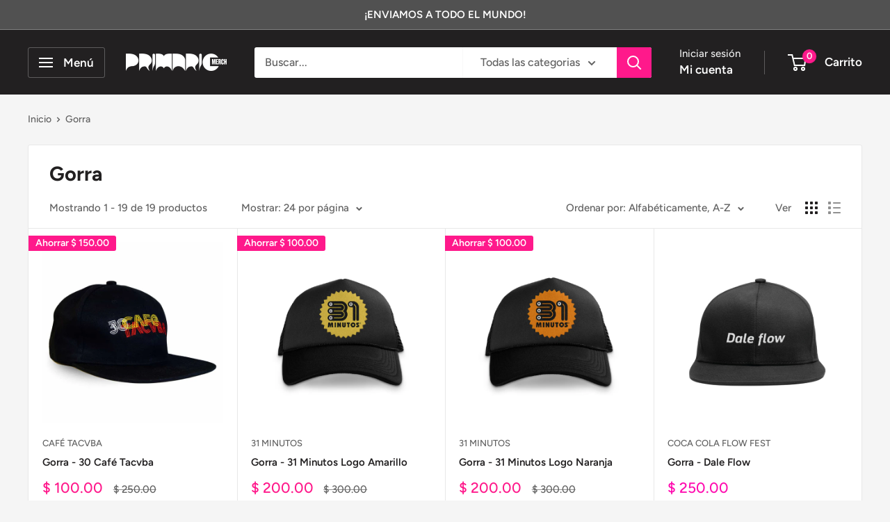

--- FILE ---
content_type: text/html; charset=utf-8
request_url: https://primario.mx/collections/types?q=Gorra
body_size: 23441
content:
<!doctype html>

<html class="no-js" lang="es">
  <head>
    <meta charset="utf-8">
    <meta name="viewport" content="width=device-width, initial-scale=1.0, height=device-height, minimum-scale=1.0, maximum-scale=1.0">
    <meta name="theme-color" content="#ff0db0"><title>Gorra
</title><link rel="canonical" href="https://primario.mx/collections/types?q=gorra"><link rel="preload" as="style" href="//primario.mx/cdn/shop/t/15/assets/theme.css?v=66762216662947581241689974028">
    <link rel="preload" as="script" href="//primario.mx/cdn/shop/t/15/assets/theme.js?v=179372540479631345661689974028">
    <link rel="preconnect" href="https://cdn.shopify.com">
    <link rel="preconnect" href="https://fonts.shopifycdn.com">
    <link rel="dns-prefetch" href="https://productreviews.shopifycdn.com">
    <link rel="dns-prefetch" href="https://ajax.googleapis.com">
    <link rel="dns-prefetch" href="https://maps.googleapis.com">
    <link rel="dns-prefetch" href="https://maps.gstatic.com">

    <meta property="og:type" content="website">
  <meta property="og:title" content="Gorra">
  <meta property="og:image" content="http://primario.mx/cdn/shop/products/gorra_30_cftb2-1.jpg?v=1592962518">
  <meta property="og:image:secure_url" content="https://primario.mx/cdn/shop/products/gorra_30_cftb2-1.jpg?v=1592962518">
  <meta property="og:image:width" content="1000">
  <meta property="og:image:height" content="1000"><meta property="og:url" content="https://primario.mx/collections/types?q=gorra">
<meta property="og:site_name" content="Primario Merch"><meta name="twitter:card" content="summary"><meta name="twitter:title" content="Gorra">
  <meta name="twitter:description" content="">
  <meta name="twitter:image" content="https://primario.mx/cdn/shop/products/gorra_30_cftb2-1_600x600_crop_center.jpg?v=1592962518">
    <link rel="preload" href="//primario.mx/cdn/fonts/figtree/figtree_n7.2fd9bfe01586148e644724096c9d75e8c7a90e55.woff2" as="font" type="font/woff2" crossorigin><link rel="preload" href="//primario.mx/cdn/fonts/figtree/figtree_n5.3b6b7df38aa5986536945796e1f947445832047c.woff2" as="font" type="font/woff2" crossorigin><style>
  @font-face {
  font-family: Figtree;
  font-weight: 700;
  font-style: normal;
  font-display: swap;
  src: url("//primario.mx/cdn/fonts/figtree/figtree_n7.2fd9bfe01586148e644724096c9d75e8c7a90e55.woff2") format("woff2"),
       url("//primario.mx/cdn/fonts/figtree/figtree_n7.ea05de92d862f9594794ab281c4c3a67501ef5fc.woff") format("woff");
}

  @font-face {
  font-family: Figtree;
  font-weight: 500;
  font-style: normal;
  font-display: swap;
  src: url("//primario.mx/cdn/fonts/figtree/figtree_n5.3b6b7df38aa5986536945796e1f947445832047c.woff2") format("woff2"),
       url("//primario.mx/cdn/fonts/figtree/figtree_n5.f26bf6dcae278b0ed902605f6605fa3338e81dab.woff") format("woff");
}

@font-face {
  font-family: Figtree;
  font-weight: 600;
  font-style: normal;
  font-display: swap;
  src: url("//primario.mx/cdn/fonts/figtree/figtree_n6.9d1ea52bb49a0a86cfd1b0383d00f83d3fcc14de.woff2") format("woff2"),
       url("//primario.mx/cdn/fonts/figtree/figtree_n6.f0fcdea525a0e47b2ae4ab645832a8e8a96d31d3.woff") format("woff");
}

@font-face {
  font-family: Figtree;
  font-weight: 700;
  font-style: italic;
  font-display: swap;
  src: url("//primario.mx/cdn/fonts/figtree/figtree_i7.06add7096a6f2ab742e09ec7e498115904eda1fe.woff2") format("woff2"),
       url("//primario.mx/cdn/fonts/figtree/figtree_i7.ee584b5fcaccdbb5518c0228158941f8df81b101.woff") format("woff");
}


  @font-face {
  font-family: Figtree;
  font-weight: 700;
  font-style: normal;
  font-display: swap;
  src: url("//primario.mx/cdn/fonts/figtree/figtree_n7.2fd9bfe01586148e644724096c9d75e8c7a90e55.woff2") format("woff2"),
       url("//primario.mx/cdn/fonts/figtree/figtree_n7.ea05de92d862f9594794ab281c4c3a67501ef5fc.woff") format("woff");
}

  @font-face {
  font-family: Figtree;
  font-weight: 500;
  font-style: italic;
  font-display: swap;
  src: url("//primario.mx/cdn/fonts/figtree/figtree_i5.969396f679a62854cf82dbf67acc5721e41351f0.woff2") format("woff2"),
       url("//primario.mx/cdn/fonts/figtree/figtree_i5.93bc1cad6c73ca9815f9777c49176dfc9d2890dd.woff") format("woff");
}

  @font-face {
  font-family: Figtree;
  font-weight: 700;
  font-style: italic;
  font-display: swap;
  src: url("//primario.mx/cdn/fonts/figtree/figtree_i7.06add7096a6f2ab742e09ec7e498115904eda1fe.woff2") format("woff2"),
       url("//primario.mx/cdn/fonts/figtree/figtree_i7.ee584b5fcaccdbb5518c0228158941f8df81b101.woff") format("woff");
}


  :root {
    --default-text-font-size : 15px;
    --base-text-font-size    : 16px;
    --heading-font-family    : Figtree, sans-serif;
    --heading-font-weight    : 700;
    --heading-font-style     : normal;
    --text-font-family       : Figtree, sans-serif;
    --text-font-weight       : 500;
    --text-font-style        : normal;
    --text-font-bolder-weight: 600;
    --text-link-decoration   : underline;

    --text-color               : #616161;
    --text-color-rgb           : 97, 97, 97;
    --heading-color            : #222021;
    --border-color             : #e8e8e8;
    --border-color-rgb         : 232, 232, 232;
    --form-border-color        : #dbdbdb;
    --accent-color             : #ff0db0;
    --accent-color-rgb         : 255, 13, 176;
    --link-color               : #ff198b;
    --link-color-hover         : #cc0065;
    --background               : #f5f5f5;
    --secondary-background     : #ffffff;
    --secondary-background-rgb : 255, 255, 255;
    --accent-background        : rgba(255, 13, 176, 0.08);

    --input-background: #ffffff;

    --error-color       : #ff198b;
    --error-background  : rgba(255, 25, 139, 0.07);
    --success-color     : #1c7b36;
    --success-background: rgba(28, 123, 54, 0.11);

    --primary-button-background      : #ff198b;
    --primary-button-background-rgb  : 255, 25, 139;
    --primary-button-text-color      : #ffffff;
    --secondary-button-background    : #222021;
    --secondary-button-background-rgb: 34, 32, 33;
    --secondary-button-text-color    : #ffffff;

    --header-background      : #222021;
    --header-text-color      : #ffffff;
    --header-light-text-color: #e8e8e8;
    --header-border-color    : rgba(232, 232, 232, 0.3);
    --header-accent-color    : #ff198b;

    --footer-background-color:    #222021;
    --footer-heading-text-color:  #ffffff;
    --footer-body-text-color:     #ffffff;
    --footer-body-text-color-rgb: 255, 255, 255;
    --footer-accent-color:        #ff198b;
    --footer-accent-color-rgb:    255, 25, 139;
    --footer-border:              none;
    
    --flickity-arrow-color: #b5b5b5;--product-on-sale-accent           : #ff198b;
    --product-on-sale-accent-rgb       : 255, 25, 139;
    --product-on-sale-color            : #ffffff;
    --product-in-stock-color           : #1c7b36;
    --product-low-stock-color          : #fffb00;
    --product-sold-out-color           : #8a9297;
    --product-custom-label-1-background: #0bfff4;
    --product-custom-label-1-color     : #ffffff;
    --product-custom-label-2-background: #8a44ae;
    --product-custom-label-2-color     : #ffffff;
    --product-review-star-color        : #ffbd00;

    --mobile-container-gutter : 20px;
    --desktop-container-gutter: 40px;

    /* Shopify related variables */
    --payment-terms-background-color: #f5f5f5;
  }
</style>

<script>
  // IE11 does not have support for CSS variables, so we have to polyfill them
  if (!(((window || {}).CSS || {}).supports && window.CSS.supports('(--a: 0)'))) {
    const script = document.createElement('script');
    script.type = 'text/javascript';
    script.src = 'https://cdn.jsdelivr.net/npm/css-vars-ponyfill@2';
    script.onload = function() {
      cssVars({});
    };

    document.getElementsByTagName('head')[0].appendChild(script);
  }
</script>


    <script>window.performance && window.performance.mark && window.performance.mark('shopify.content_for_header.start');</script><meta name="facebook-domain-verification" content="u4lkp06ze4250pv57yvjt17dtszr3q">
<meta id="shopify-digital-wallet" name="shopify-digital-wallet" content="/41780969637/digital_wallets/dialog">
<meta name="shopify-checkout-api-token" content="780134d029965fb5ff4e1cd181b00f86">
<meta id="in-context-paypal-metadata" data-shop-id="41780969637" data-venmo-supported="false" data-environment="production" data-locale="es_ES" data-paypal-v4="true" data-currency="MXN">
<script async="async" src="/checkouts/internal/preloads.js?locale=es-MX"></script>
<script id="shopify-features" type="application/json">{"accessToken":"780134d029965fb5ff4e1cd181b00f86","betas":["rich-media-storefront-analytics"],"domain":"primario.mx","predictiveSearch":true,"shopId":41780969637,"locale":"es"}</script>
<script>var Shopify = Shopify || {};
Shopify.shop = "primariomerch.myshopify.com";
Shopify.locale = "es";
Shopify.currency = {"active":"MXN","rate":"1.0"};
Shopify.country = "MX";
Shopify.theme = {"name":"Primario 2.0 2023","id":136790442224,"schema_name":"Warehouse","schema_version":"4.2.3","theme_store_id":871,"role":"main"};
Shopify.theme.handle = "null";
Shopify.theme.style = {"id":null,"handle":null};
Shopify.cdnHost = "primario.mx/cdn";
Shopify.routes = Shopify.routes || {};
Shopify.routes.root = "/";</script>
<script type="module">!function(o){(o.Shopify=o.Shopify||{}).modules=!0}(window);</script>
<script>!function(o){function n(){var o=[];function n(){o.push(Array.prototype.slice.apply(arguments))}return n.q=o,n}var t=o.Shopify=o.Shopify||{};t.loadFeatures=n(),t.autoloadFeatures=n()}(window);</script>
<script id="shop-js-analytics" type="application/json">{"pageType":"collection"}</script>
<script defer="defer" async type="module" src="//primario.mx/cdn/shopifycloud/shop-js/modules/v2/client.init-shop-cart-sync_-aut3ZVe.es.esm.js"></script>
<script defer="defer" async type="module" src="//primario.mx/cdn/shopifycloud/shop-js/modules/v2/chunk.common_jR-HGkUL.esm.js"></script>
<script type="module">
  await import("//primario.mx/cdn/shopifycloud/shop-js/modules/v2/client.init-shop-cart-sync_-aut3ZVe.es.esm.js");
await import("//primario.mx/cdn/shopifycloud/shop-js/modules/v2/chunk.common_jR-HGkUL.esm.js");

  window.Shopify.SignInWithShop?.initShopCartSync?.({"fedCMEnabled":true,"windoidEnabled":true});

</script>
<script id="__st">var __st={"a":41780969637,"offset":-21600,"reqid":"6ef1cb8e-a019-4356-bf74-ae616f3438b8-1768979090","pageurl":"primario.mx\/collections\/types?q=Gorra","u":"ac45984a3d95","p":"types"};</script>
<script>window.ShopifyPaypalV4VisibilityTracking = true;</script>
<script id="captcha-bootstrap">!function(){'use strict';const t='contact',e='account',n='new_comment',o=[[t,t],['blogs',n],['comments',n],[t,'customer']],c=[[e,'customer_login'],[e,'guest_login'],[e,'recover_customer_password'],[e,'create_customer']],r=t=>t.map((([t,e])=>`form[action*='/${t}']:not([data-nocaptcha='true']) input[name='form_type'][value='${e}']`)).join(','),a=t=>()=>t?[...document.querySelectorAll(t)].map((t=>t.form)):[];function s(){const t=[...o],e=r(t);return a(e)}const i='password',u='form_key',d=['recaptcha-v3-token','g-recaptcha-response','h-captcha-response',i],f=()=>{try{return window.sessionStorage}catch{return}},m='__shopify_v',_=t=>t.elements[u];function p(t,e,n=!1){try{const o=window.sessionStorage,c=JSON.parse(o.getItem(e)),{data:r}=function(t){const{data:e,action:n}=t;return t[m]||n?{data:e,action:n}:{data:t,action:n}}(c);for(const[e,n]of Object.entries(r))t.elements[e]&&(t.elements[e].value=n);n&&o.removeItem(e)}catch(o){console.error('form repopulation failed',{error:o})}}const l='form_type',E='cptcha';function T(t){t.dataset[E]=!0}const w=window,h=w.document,L='Shopify',v='ce_forms',y='captcha';let A=!1;((t,e)=>{const n=(g='f06e6c50-85a8-45c8-87d0-21a2b65856fe',I='https://cdn.shopify.com/shopifycloud/storefront-forms-hcaptcha/ce_storefront_forms_captcha_hcaptcha.v1.5.2.iife.js',D={infoText:'Protegido por hCaptcha',privacyText:'Privacidad',termsText:'Términos'},(t,e,n)=>{const o=w[L][v],c=o.bindForm;if(c)return c(t,g,e,D).then(n);var r;o.q.push([[t,g,e,D],n]),r=I,A||(h.body.append(Object.assign(h.createElement('script'),{id:'captcha-provider',async:!0,src:r})),A=!0)});var g,I,D;w[L]=w[L]||{},w[L][v]=w[L][v]||{},w[L][v].q=[],w[L][y]=w[L][y]||{},w[L][y].protect=function(t,e){n(t,void 0,e),T(t)},Object.freeze(w[L][y]),function(t,e,n,w,h,L){const[v,y,A,g]=function(t,e,n){const i=e?o:[],u=t?c:[],d=[...i,...u],f=r(d),m=r(i),_=r(d.filter((([t,e])=>n.includes(e))));return[a(f),a(m),a(_),s()]}(w,h,L),I=t=>{const e=t.target;return e instanceof HTMLFormElement?e:e&&e.form},D=t=>v().includes(t);t.addEventListener('submit',(t=>{const e=I(t);if(!e)return;const n=D(e)&&!e.dataset.hcaptchaBound&&!e.dataset.recaptchaBound,o=_(e),c=g().includes(e)&&(!o||!o.value);(n||c)&&t.preventDefault(),c&&!n&&(function(t){try{if(!f())return;!function(t){const e=f();if(!e)return;const n=_(t);if(!n)return;const o=n.value;o&&e.removeItem(o)}(t);const e=Array.from(Array(32),(()=>Math.random().toString(36)[2])).join('');!function(t,e){_(t)||t.append(Object.assign(document.createElement('input'),{type:'hidden',name:u})),t.elements[u].value=e}(t,e),function(t,e){const n=f();if(!n)return;const o=[...t.querySelectorAll(`input[type='${i}']`)].map((({name:t})=>t)),c=[...d,...o],r={};for(const[a,s]of new FormData(t).entries())c.includes(a)||(r[a]=s);n.setItem(e,JSON.stringify({[m]:1,action:t.action,data:r}))}(t,e)}catch(e){console.error('failed to persist form',e)}}(e),e.submit())}));const S=(t,e)=>{t&&!t.dataset[E]&&(n(t,e.some((e=>e===t))),T(t))};for(const o of['focusin','change'])t.addEventListener(o,(t=>{const e=I(t);D(e)&&S(e,y())}));const B=e.get('form_key'),M=e.get(l),P=B&&M;t.addEventListener('DOMContentLoaded',(()=>{const t=y();if(P)for(const e of t)e.elements[l].value===M&&p(e,B);[...new Set([...A(),...v().filter((t=>'true'===t.dataset.shopifyCaptcha))])].forEach((e=>S(e,t)))}))}(h,new URLSearchParams(w.location.search),n,t,e,['guest_login'])})(!0,!0)}();</script>
<script integrity="sha256-4kQ18oKyAcykRKYeNunJcIwy7WH5gtpwJnB7kiuLZ1E=" data-source-attribution="shopify.loadfeatures" defer="defer" src="//primario.mx/cdn/shopifycloud/storefront/assets/storefront/load_feature-a0a9edcb.js" crossorigin="anonymous"></script>
<script data-source-attribution="shopify.dynamic_checkout.dynamic.init">var Shopify=Shopify||{};Shopify.PaymentButton=Shopify.PaymentButton||{isStorefrontPortableWallets:!0,init:function(){window.Shopify.PaymentButton.init=function(){};var t=document.createElement("script");t.src="https://primario.mx/cdn/shopifycloud/portable-wallets/latest/portable-wallets.es.js",t.type="module",document.head.appendChild(t)}};
</script>
<script data-source-attribution="shopify.dynamic_checkout.buyer_consent">
  function portableWalletsHideBuyerConsent(e){var t=document.getElementById("shopify-buyer-consent"),n=document.getElementById("shopify-subscription-policy-button");t&&n&&(t.classList.add("hidden"),t.setAttribute("aria-hidden","true"),n.removeEventListener("click",e))}function portableWalletsShowBuyerConsent(e){var t=document.getElementById("shopify-buyer-consent"),n=document.getElementById("shopify-subscription-policy-button");t&&n&&(t.classList.remove("hidden"),t.removeAttribute("aria-hidden"),n.addEventListener("click",e))}window.Shopify?.PaymentButton&&(window.Shopify.PaymentButton.hideBuyerConsent=portableWalletsHideBuyerConsent,window.Shopify.PaymentButton.showBuyerConsent=portableWalletsShowBuyerConsent);
</script>
<script data-source-attribution="shopify.dynamic_checkout.cart.bootstrap">document.addEventListener("DOMContentLoaded",(function(){function t(){return document.querySelector("shopify-accelerated-checkout-cart, shopify-accelerated-checkout")}if(t())Shopify.PaymentButton.init();else{new MutationObserver((function(e,n){t()&&(Shopify.PaymentButton.init(),n.disconnect())})).observe(document.body,{childList:!0,subtree:!0})}}));
</script>
<link id="shopify-accelerated-checkout-styles" rel="stylesheet" media="screen" href="https://primario.mx/cdn/shopifycloud/portable-wallets/latest/accelerated-checkout-backwards-compat.css" crossorigin="anonymous">
<style id="shopify-accelerated-checkout-cart">
        #shopify-buyer-consent {
  margin-top: 1em;
  display: inline-block;
  width: 100%;
}

#shopify-buyer-consent.hidden {
  display: none;
}

#shopify-subscription-policy-button {
  background: none;
  border: none;
  padding: 0;
  text-decoration: underline;
  font-size: inherit;
  cursor: pointer;
}

#shopify-subscription-policy-button::before {
  box-shadow: none;
}

      </style>

<script>window.performance && window.performance.mark && window.performance.mark('shopify.content_for_header.end');</script>

    <link rel="stylesheet" href="//primario.mx/cdn/shop/t/15/assets/theme.css?v=66762216662947581241689974028">

    


  <script type="application/ld+json">
  {
    "@context": "https://schema.org",
    "@type": "BreadcrumbList",
  "itemListElement": [{
      "@type": "ListItem",
      "position": 1,
      "name": "Inicio",
      "item": "https://primario.mx"
    },{
          "@type": "ListItem",
          "position": 2,
          "name": "Gorra",
          "item": "https://primario.mx/collections/types?q=Gorra"
        }]
  }
  </script>



    <script>
      // This allows to expose several variables to the global scope, to be used in scripts
      window.theme = {
        pageType: "collection",
        cartCount: 0,
        moneyFormat: "\u003cspan class=money\u003e$ {{amount}}\u003c\/span\u003e",
        moneyWithCurrencyFormat: "\u003cspan class=money\u003e$ {{amount}} MXN\u003c\/span\u003e",
        currencyCodeEnabled: false,
        showDiscount: true,
        discountMode: "saving",
        cartType: "message"
      };

      window.routes = {
        rootUrl: "\/",
        rootUrlWithoutSlash: '',
        cartUrl: "\/cart",
        cartAddUrl: "\/cart\/add",
        cartChangeUrl: "\/cart\/change",
        searchUrl: "\/search",
        productRecommendationsUrl: "\/recommendations\/products"
      };

      window.languages = {
        productRegularPrice: "Precio habitual",
        productSalePrice: "Precio de venta",
        collectionOnSaleLabel: "Ahorrar {{savings}}",
        productFormUnavailable: "No disponible",
        productFormAddToCart: "Añadir al carrito",
        productFormPreOrder: "Reservar",
        productFormSoldOut: "Agotado",
        productAdded: "El producto ha sido añadido al carrito",
        productAddedShort: "Añadido !",
        shippingEstimatorNoResults: "No se pudo encontrar envío para su dirección.",
        shippingEstimatorOneResult: "Hay una tarifa de envío para su dirección :",
        shippingEstimatorMultipleResults: "Hay {{count}} tarifas de envío para su dirección :",
        shippingEstimatorErrors: "Hay algunos errores :"
      };

      document.documentElement.className = document.documentElement.className.replace('no-js', 'js');
    </script><script src="//primario.mx/cdn/shop/t/15/assets/theme.js?v=179372540479631345661689974028" defer></script>
    <script src="//primario.mx/cdn/shop/t/15/assets/custom.js?v=102476495355921946141689974028" defer></script><script>
        (function () {
          window.onpageshow = function() {
            // We force re-freshing the cart content onpageshow, as most browsers will serve a cache copy when hitting the
            // back button, which cause staled data
            document.documentElement.dispatchEvent(new CustomEvent('cart:refresh', {
              bubbles: true,
              detail: {scrollToTop: false}
            }));
          };
        })();
      </script><link href="https://monorail-edge.shopifysvc.com" rel="dns-prefetch">
<script>(function(){if ("sendBeacon" in navigator && "performance" in window) {try {var session_token_from_headers = performance.getEntriesByType('navigation')[0].serverTiming.find(x => x.name == '_s').description;} catch {var session_token_from_headers = undefined;}var session_cookie_matches = document.cookie.match(/_shopify_s=([^;]*)/);var session_token_from_cookie = session_cookie_matches && session_cookie_matches.length === 2 ? session_cookie_matches[1] : "";var session_token = session_token_from_headers || session_token_from_cookie || "";function handle_abandonment_event(e) {var entries = performance.getEntries().filter(function(entry) {return /monorail-edge.shopifysvc.com/.test(entry.name);});if (!window.abandonment_tracked && entries.length === 0) {window.abandonment_tracked = true;var currentMs = Date.now();var navigation_start = performance.timing.navigationStart;var payload = {shop_id: 41780969637,url: window.location.href,navigation_start,duration: currentMs - navigation_start,session_token,page_type: "collection"};window.navigator.sendBeacon("https://monorail-edge.shopifysvc.com/v1/produce", JSON.stringify({schema_id: "online_store_buyer_site_abandonment/1.1",payload: payload,metadata: {event_created_at_ms: currentMs,event_sent_at_ms: currentMs}}));}}window.addEventListener('pagehide', handle_abandonment_event);}}());</script>
<script id="web-pixels-manager-setup">(function e(e,d,r,n,o){if(void 0===o&&(o={}),!Boolean(null===(a=null===(i=window.Shopify)||void 0===i?void 0:i.analytics)||void 0===a?void 0:a.replayQueue)){var i,a;window.Shopify=window.Shopify||{};var t=window.Shopify;t.analytics=t.analytics||{};var s=t.analytics;s.replayQueue=[],s.publish=function(e,d,r){return s.replayQueue.push([e,d,r]),!0};try{self.performance.mark("wpm:start")}catch(e){}var l=function(){var e={modern:/Edge?\/(1{2}[4-9]|1[2-9]\d|[2-9]\d{2}|\d{4,})\.\d+(\.\d+|)|Firefox\/(1{2}[4-9]|1[2-9]\d|[2-9]\d{2}|\d{4,})\.\d+(\.\d+|)|Chrom(ium|e)\/(9{2}|\d{3,})\.\d+(\.\d+|)|(Maci|X1{2}).+ Version\/(15\.\d+|(1[6-9]|[2-9]\d|\d{3,})\.\d+)([,.]\d+|)( \(\w+\)|)( Mobile\/\w+|) Safari\/|Chrome.+OPR\/(9{2}|\d{3,})\.\d+\.\d+|(CPU[ +]OS|iPhone[ +]OS|CPU[ +]iPhone|CPU IPhone OS|CPU iPad OS)[ +]+(15[._]\d+|(1[6-9]|[2-9]\d|\d{3,})[._]\d+)([._]\d+|)|Android:?[ /-](13[3-9]|1[4-9]\d|[2-9]\d{2}|\d{4,})(\.\d+|)(\.\d+|)|Android.+Firefox\/(13[5-9]|1[4-9]\d|[2-9]\d{2}|\d{4,})\.\d+(\.\d+|)|Android.+Chrom(ium|e)\/(13[3-9]|1[4-9]\d|[2-9]\d{2}|\d{4,})\.\d+(\.\d+|)|SamsungBrowser\/([2-9]\d|\d{3,})\.\d+/,legacy:/Edge?\/(1[6-9]|[2-9]\d|\d{3,})\.\d+(\.\d+|)|Firefox\/(5[4-9]|[6-9]\d|\d{3,})\.\d+(\.\d+|)|Chrom(ium|e)\/(5[1-9]|[6-9]\d|\d{3,})\.\d+(\.\d+|)([\d.]+$|.*Safari\/(?![\d.]+ Edge\/[\d.]+$))|(Maci|X1{2}).+ Version\/(10\.\d+|(1[1-9]|[2-9]\d|\d{3,})\.\d+)([,.]\d+|)( \(\w+\)|)( Mobile\/\w+|) Safari\/|Chrome.+OPR\/(3[89]|[4-9]\d|\d{3,})\.\d+\.\d+|(CPU[ +]OS|iPhone[ +]OS|CPU[ +]iPhone|CPU IPhone OS|CPU iPad OS)[ +]+(10[._]\d+|(1[1-9]|[2-9]\d|\d{3,})[._]\d+)([._]\d+|)|Android:?[ /-](13[3-9]|1[4-9]\d|[2-9]\d{2}|\d{4,})(\.\d+|)(\.\d+|)|Mobile Safari.+OPR\/([89]\d|\d{3,})\.\d+\.\d+|Android.+Firefox\/(13[5-9]|1[4-9]\d|[2-9]\d{2}|\d{4,})\.\d+(\.\d+|)|Android.+Chrom(ium|e)\/(13[3-9]|1[4-9]\d|[2-9]\d{2}|\d{4,})\.\d+(\.\d+|)|Android.+(UC? ?Browser|UCWEB|U3)[ /]?(15\.([5-9]|\d{2,})|(1[6-9]|[2-9]\d|\d{3,})\.\d+)\.\d+|SamsungBrowser\/(5\.\d+|([6-9]|\d{2,})\.\d+)|Android.+MQ{2}Browser\/(14(\.(9|\d{2,})|)|(1[5-9]|[2-9]\d|\d{3,})(\.\d+|))(\.\d+|)|K[Aa][Ii]OS\/(3\.\d+|([4-9]|\d{2,})\.\d+)(\.\d+|)/},d=e.modern,r=e.legacy,n=navigator.userAgent;return n.match(d)?"modern":n.match(r)?"legacy":"unknown"}(),u="modern"===l?"modern":"legacy",c=(null!=n?n:{modern:"",legacy:""})[u],f=function(e){return[e.baseUrl,"/wpm","/b",e.hashVersion,"modern"===e.buildTarget?"m":"l",".js"].join("")}({baseUrl:d,hashVersion:r,buildTarget:u}),m=function(e){var d=e.version,r=e.bundleTarget,n=e.surface,o=e.pageUrl,i=e.monorailEndpoint;return{emit:function(e){var a=e.status,t=e.errorMsg,s=(new Date).getTime(),l=JSON.stringify({metadata:{event_sent_at_ms:s},events:[{schema_id:"web_pixels_manager_load/3.1",payload:{version:d,bundle_target:r,page_url:o,status:a,surface:n,error_msg:t},metadata:{event_created_at_ms:s}}]});if(!i)return console&&console.warn&&console.warn("[Web Pixels Manager] No Monorail endpoint provided, skipping logging."),!1;try{return self.navigator.sendBeacon.bind(self.navigator)(i,l)}catch(e){}var u=new XMLHttpRequest;try{return u.open("POST",i,!0),u.setRequestHeader("Content-Type","text/plain"),u.send(l),!0}catch(e){return console&&console.warn&&console.warn("[Web Pixels Manager] Got an unhandled error while logging to Monorail."),!1}}}}({version:r,bundleTarget:l,surface:e.surface,pageUrl:self.location.href,monorailEndpoint:e.monorailEndpoint});try{o.browserTarget=l,function(e){var d=e.src,r=e.async,n=void 0===r||r,o=e.onload,i=e.onerror,a=e.sri,t=e.scriptDataAttributes,s=void 0===t?{}:t,l=document.createElement("script"),u=document.querySelector("head"),c=document.querySelector("body");if(l.async=n,l.src=d,a&&(l.integrity=a,l.crossOrigin="anonymous"),s)for(var f in s)if(Object.prototype.hasOwnProperty.call(s,f))try{l.dataset[f]=s[f]}catch(e){}if(o&&l.addEventListener("load",o),i&&l.addEventListener("error",i),u)u.appendChild(l);else{if(!c)throw new Error("Did not find a head or body element to append the script");c.appendChild(l)}}({src:f,async:!0,onload:function(){if(!function(){var e,d;return Boolean(null===(d=null===(e=window.Shopify)||void 0===e?void 0:e.analytics)||void 0===d?void 0:d.initialized)}()){var d=window.webPixelsManager.init(e)||void 0;if(d){var r=window.Shopify.analytics;r.replayQueue.forEach((function(e){var r=e[0],n=e[1],o=e[2];d.publishCustomEvent(r,n,o)})),r.replayQueue=[],r.publish=d.publishCustomEvent,r.visitor=d.visitor,r.initialized=!0}}},onerror:function(){return m.emit({status:"failed",errorMsg:"".concat(f," has failed to load")})},sri:function(e){var d=/^sha384-[A-Za-z0-9+/=]+$/;return"string"==typeof e&&d.test(e)}(c)?c:"",scriptDataAttributes:o}),m.emit({status:"loading"})}catch(e){m.emit({status:"failed",errorMsg:(null==e?void 0:e.message)||"Unknown error"})}}})({shopId: 41780969637,storefrontBaseUrl: "https://primario.mx",extensionsBaseUrl: "https://extensions.shopifycdn.com/cdn/shopifycloud/web-pixels-manager",monorailEndpoint: "https://monorail-edge.shopifysvc.com/unstable/produce_batch",surface: "storefront-renderer",enabledBetaFlags: ["2dca8a86"],webPixelsConfigList: [{"id":"236257520","configuration":"{\"pixel_id\":\"237372714344034\",\"pixel_type\":\"facebook_pixel\",\"metaapp_system_user_token\":\"-\"}","eventPayloadVersion":"v1","runtimeContext":"OPEN","scriptVersion":"ca16bc87fe92b6042fbaa3acc2fbdaa6","type":"APP","apiClientId":2329312,"privacyPurposes":["ANALYTICS","MARKETING","SALE_OF_DATA"],"dataSharingAdjustments":{"protectedCustomerApprovalScopes":["read_customer_address","read_customer_email","read_customer_name","read_customer_personal_data","read_customer_phone"]}},{"id":"70254832","eventPayloadVersion":"v1","runtimeContext":"LAX","scriptVersion":"1","type":"CUSTOM","privacyPurposes":["MARKETING"],"name":"Meta pixel (migrated)"},{"id":"82542832","eventPayloadVersion":"v1","runtimeContext":"LAX","scriptVersion":"1","type":"CUSTOM","privacyPurposes":["ANALYTICS"],"name":"Google Analytics tag (migrated)"},{"id":"shopify-app-pixel","configuration":"{}","eventPayloadVersion":"v1","runtimeContext":"STRICT","scriptVersion":"0450","apiClientId":"shopify-pixel","type":"APP","privacyPurposes":["ANALYTICS","MARKETING"]},{"id":"shopify-custom-pixel","eventPayloadVersion":"v1","runtimeContext":"LAX","scriptVersion":"0450","apiClientId":"shopify-pixel","type":"CUSTOM","privacyPurposes":["ANALYTICS","MARKETING"]}],isMerchantRequest: false,initData: {"shop":{"name":"Primario Merch","paymentSettings":{"currencyCode":"MXN"},"myshopifyDomain":"primariomerch.myshopify.com","countryCode":"MX","storefrontUrl":"https:\/\/primario.mx"},"customer":null,"cart":null,"checkout":null,"productVariants":[],"purchasingCompany":null},},"https://primario.mx/cdn","fcfee988w5aeb613cpc8e4bc33m6693e112",{"modern":"","legacy":""},{"shopId":"41780969637","storefrontBaseUrl":"https:\/\/primario.mx","extensionBaseUrl":"https:\/\/extensions.shopifycdn.com\/cdn\/shopifycloud\/web-pixels-manager","surface":"storefront-renderer","enabledBetaFlags":"[\"2dca8a86\"]","isMerchantRequest":"false","hashVersion":"fcfee988w5aeb613cpc8e4bc33m6693e112","publish":"custom","events":"[[\"page_viewed\",{}]]"});</script><script>
  window.ShopifyAnalytics = window.ShopifyAnalytics || {};
  window.ShopifyAnalytics.meta = window.ShopifyAnalytics.meta || {};
  window.ShopifyAnalytics.meta.currency = 'MXN';
  var meta = {"page":{"pageType":"types","requestId":"6ef1cb8e-a019-4356-bf74-ae616f3438b8-1768979090"}};
  for (var attr in meta) {
    window.ShopifyAnalytics.meta[attr] = meta[attr];
  }
</script>
<script class="analytics">
  (function () {
    var customDocumentWrite = function(content) {
      var jquery = null;

      if (window.jQuery) {
        jquery = window.jQuery;
      } else if (window.Checkout && window.Checkout.$) {
        jquery = window.Checkout.$;
      }

      if (jquery) {
        jquery('body').append(content);
      }
    };

    var hasLoggedConversion = function(token) {
      if (token) {
        return document.cookie.indexOf('loggedConversion=' + token) !== -1;
      }
      return false;
    }

    var setCookieIfConversion = function(token) {
      if (token) {
        var twoMonthsFromNow = new Date(Date.now());
        twoMonthsFromNow.setMonth(twoMonthsFromNow.getMonth() + 2);

        document.cookie = 'loggedConversion=' + token + '; expires=' + twoMonthsFromNow;
      }
    }

    var trekkie = window.ShopifyAnalytics.lib = window.trekkie = window.trekkie || [];
    if (trekkie.integrations) {
      return;
    }
    trekkie.methods = [
      'identify',
      'page',
      'ready',
      'track',
      'trackForm',
      'trackLink'
    ];
    trekkie.factory = function(method) {
      return function() {
        var args = Array.prototype.slice.call(arguments);
        args.unshift(method);
        trekkie.push(args);
        return trekkie;
      };
    };
    for (var i = 0; i < trekkie.methods.length; i++) {
      var key = trekkie.methods[i];
      trekkie[key] = trekkie.factory(key);
    }
    trekkie.load = function(config) {
      trekkie.config = config || {};
      trekkie.config.initialDocumentCookie = document.cookie;
      var first = document.getElementsByTagName('script')[0];
      var script = document.createElement('script');
      script.type = 'text/javascript';
      script.onerror = function(e) {
        var scriptFallback = document.createElement('script');
        scriptFallback.type = 'text/javascript';
        scriptFallback.onerror = function(error) {
                var Monorail = {
      produce: function produce(monorailDomain, schemaId, payload) {
        var currentMs = new Date().getTime();
        var event = {
          schema_id: schemaId,
          payload: payload,
          metadata: {
            event_created_at_ms: currentMs,
            event_sent_at_ms: currentMs
          }
        };
        return Monorail.sendRequest("https://" + monorailDomain + "/v1/produce", JSON.stringify(event));
      },
      sendRequest: function sendRequest(endpointUrl, payload) {
        // Try the sendBeacon API
        if (window && window.navigator && typeof window.navigator.sendBeacon === 'function' && typeof window.Blob === 'function' && !Monorail.isIos12()) {
          var blobData = new window.Blob([payload], {
            type: 'text/plain'
          });

          if (window.navigator.sendBeacon(endpointUrl, blobData)) {
            return true;
          } // sendBeacon was not successful

        } // XHR beacon

        var xhr = new XMLHttpRequest();

        try {
          xhr.open('POST', endpointUrl);
          xhr.setRequestHeader('Content-Type', 'text/plain');
          xhr.send(payload);
        } catch (e) {
          console.log(e);
        }

        return false;
      },
      isIos12: function isIos12() {
        return window.navigator.userAgent.lastIndexOf('iPhone; CPU iPhone OS 12_') !== -1 || window.navigator.userAgent.lastIndexOf('iPad; CPU OS 12_') !== -1;
      }
    };
    Monorail.produce('monorail-edge.shopifysvc.com',
      'trekkie_storefront_load_errors/1.1',
      {shop_id: 41780969637,
      theme_id: 136790442224,
      app_name: "storefront",
      context_url: window.location.href,
      source_url: "//primario.mx/cdn/s/trekkie.storefront.cd680fe47e6c39ca5d5df5f0a32d569bc48c0f27.min.js"});

        };
        scriptFallback.async = true;
        scriptFallback.src = '//primario.mx/cdn/s/trekkie.storefront.cd680fe47e6c39ca5d5df5f0a32d569bc48c0f27.min.js';
        first.parentNode.insertBefore(scriptFallback, first);
      };
      script.async = true;
      script.src = '//primario.mx/cdn/s/trekkie.storefront.cd680fe47e6c39ca5d5df5f0a32d569bc48c0f27.min.js';
      first.parentNode.insertBefore(script, first);
    };
    trekkie.load(
      {"Trekkie":{"appName":"storefront","development":false,"defaultAttributes":{"shopId":41780969637,"isMerchantRequest":null,"themeId":136790442224,"themeCityHash":"9055075565837755931","contentLanguage":"es","currency":"MXN","eventMetadataId":"3f78c761-3d65-4781-88f3-eeb79eb19a69"},"isServerSideCookieWritingEnabled":true,"monorailRegion":"shop_domain","enabledBetaFlags":["65f19447"]},"Session Attribution":{},"S2S":{"facebookCapiEnabled":false,"source":"trekkie-storefront-renderer","apiClientId":580111}}
    );

    var loaded = false;
    trekkie.ready(function() {
      if (loaded) return;
      loaded = true;

      window.ShopifyAnalytics.lib = window.trekkie;

      var originalDocumentWrite = document.write;
      document.write = customDocumentWrite;
      try { window.ShopifyAnalytics.merchantGoogleAnalytics.call(this); } catch(error) {};
      document.write = originalDocumentWrite;

      window.ShopifyAnalytics.lib.page(null,{"pageType":"types","requestId":"6ef1cb8e-a019-4356-bf74-ae616f3438b8-1768979090","shopifyEmitted":true});

      var match = window.location.pathname.match(/checkouts\/(.+)\/(thank_you|post_purchase)/)
      var token = match? match[1]: undefined;
      if (!hasLoggedConversion(token)) {
        setCookieIfConversion(token);
        
      }
    });


        var eventsListenerScript = document.createElement('script');
        eventsListenerScript.async = true;
        eventsListenerScript.src = "//primario.mx/cdn/shopifycloud/storefront/assets/shop_events_listener-3da45d37.js";
        document.getElementsByTagName('head')[0].appendChild(eventsListenerScript);

})();</script>
  <script>
  if (!window.ga || (window.ga && typeof window.ga !== 'function')) {
    window.ga = function ga() {
      (window.ga.q = window.ga.q || []).push(arguments);
      if (window.Shopify && window.Shopify.analytics && typeof window.Shopify.analytics.publish === 'function') {
        window.Shopify.analytics.publish("ga_stub_called", {}, {sendTo: "google_osp_migration"});
      }
      console.error("Shopify's Google Analytics stub called with:", Array.from(arguments), "\nSee https://help.shopify.com/manual/promoting-marketing/pixels/pixel-migration#google for more information.");
    };
    if (window.Shopify && window.Shopify.analytics && typeof window.Shopify.analytics.publish === 'function') {
      window.Shopify.analytics.publish("ga_stub_initialized", {}, {sendTo: "google_osp_migration"});
    }
  }
</script>
<script
  defer
  src="https://primario.mx/cdn/shopifycloud/perf-kit/shopify-perf-kit-3.0.4.min.js"
  data-application="storefront-renderer"
  data-shop-id="41780969637"
  data-render-region="gcp-us-central1"
  data-page-type="collection"
  data-theme-instance-id="136790442224"
  data-theme-name="Warehouse"
  data-theme-version="4.2.3"
  data-monorail-region="shop_domain"
  data-resource-timing-sampling-rate="10"
  data-shs="true"
  data-shs-beacon="true"
  data-shs-export-with-fetch="true"
  data-shs-logs-sample-rate="1"
  data-shs-beacon-endpoint="https://primario.mx/api/collect"
></script>
</head>

  <body class="warehouse--v4 features--animate-zoom template-collection " data-instant-intensity="viewport"><svg class="visually-hidden">
      <linearGradient id="rating-star-gradient-half">
        <stop offset="50%" stop-color="var(--product-review-star-color)" />
        <stop offset="50%" stop-color="rgba(var(--text-color-rgb), .4)" stop-opacity="0.4" />
      </linearGradient>
    </svg>

    <a href="#main" class="visually-hidden skip-to-content">Ir directamente al contenido</a>
    <span class="loading-bar"></span><!-- BEGIN sections: header-group -->
<div id="shopify-section-sections--16780798886128__announcement-bar" class="shopify-section shopify-section-group-header-group shopify-section--announcement-bar"><section data-section-id="sections--16780798886128__announcement-bar" data-section-type="announcement-bar" data-section-settings='{
  "showNewsletter": false
}'><div class="announcement-bar">
    <div class="container">
      <div class="announcement-bar__inner"><p class="announcement-bar__content announcement-bar__content--center">¡ENVIAMOS A TODO EL MUNDO!</p></div>
    </div>
  </div>
</section>

<style>
  .announcement-bar {
    background: #515151;
    color: #ffffff;
  }
</style>

<script>document.documentElement.style.removeProperty('--announcement-bar-button-width');document.documentElement.style.setProperty('--announcement-bar-height', document.getElementById('shopify-section-sections--16780798886128__announcement-bar').clientHeight + 'px');
</script>

</div><div id="shopify-section-sections--16780798886128__header" class="shopify-section shopify-section-group-header-group shopify-section__header"><section data-section-id="sections--16780798886128__header" data-section-type="header" data-section-settings='{
  "navigationLayout": "condensed",
  "desktopOpenTrigger": "hover",
  "useStickyHeader": true
}'>
  <header class="header header--condensed " role="banner">
    <div class="container">
      <div class="header__inner"><nav class="header__mobile-nav hidden-lap-and-up">
            <button class="header__mobile-nav-toggle icon-state touch-area" data-action="toggle-menu" aria-expanded="false" aria-haspopup="true" aria-controls="mobile-menu" aria-label="Abrir menú">
              <span class="icon-state__primary"><svg focusable="false" class="icon icon--hamburger-mobile " viewBox="0 0 20 16" role="presentation">
      <path d="M0 14h20v2H0v-2zM0 0h20v2H0V0zm0 7h20v2H0V7z" fill="currentColor" fill-rule="evenodd"></path>
    </svg></span>
              <span class="icon-state__secondary"><svg focusable="false" class="icon icon--close " viewBox="0 0 19 19" role="presentation">
      <path d="M9.1923882 8.39339828l7.7781745-7.7781746 1.4142136 1.41421357-7.7781746 7.77817459 7.7781746 7.77817456L16.9705627 19l-7.7781745-7.7781746L1.41421356 19 0 17.5857864l7.7781746-7.77817456L0 2.02943725 1.41421356.61522369 9.1923882 8.39339828z" fill="currentColor" fill-rule="evenodd"></path>
    </svg></span>
            </button><div id="mobile-menu" class="mobile-menu" aria-hidden="true"><svg focusable="false" class="icon icon--nav-triangle-borderless " viewBox="0 0 20 9" role="presentation">
      <path d="M.47108938 9c.2694725-.26871321.57077721-.56867841.90388257-.89986354C3.12384116 6.36134886 5.74788116 3.76338565 9.2467995.30653888c.4145057-.4095171 1.0844277-.40860098 1.4977971.00205122L19.4935156 9H.47108938z" fill="#ffffff"></path>
    </svg><div class="mobile-menu__inner">
    <div class="mobile-menu__panel">
      <div class="mobile-menu__section">
        <ul class="mobile-menu__nav" data-type="menu" role="list"><li class="mobile-menu__nav-item"><a href="/" class="mobile-menu__nav-link" data-type="menuitem">Inicio</a></li><li class="mobile-menu__nav-item"><button class="mobile-menu__nav-link" data-type="menuitem" aria-haspopup="true" aria-expanded="false" aria-controls="mobile-panel-1" data-action="open-panel">Artistas<svg focusable="false" class="icon icon--arrow-right " viewBox="0 0 8 12" role="presentation">
      <path stroke="currentColor" stroke-width="2" d="M2 2l4 4-4 4" fill="none" stroke-linecap="square"></path>
    </svg></button></li><li class="mobile-menu__nav-item"><a href="/collections/outlet" class="mobile-menu__nav-link" data-type="menuitem">Outlet</a></li><li class="mobile-menu__nav-item"><a href="/pages/informacion-general" class="mobile-menu__nav-link" data-type="menuitem">¿Cómo Comprar?</a></li></ul>
      </div><div class="mobile-menu__section mobile-menu__section--loose">
          <p class="mobile-menu__section-title heading h5">Necesitas ayuda?</p><div class="mobile-menu__help-wrapper"><svg focusable="false" class="icon icon--bi-email " viewBox="0 0 22 22" role="presentation">
      <g fill="none" fill-rule="evenodd">
        <path stroke="#ff0db0" d="M.916667 10.08333367l3.66666667-2.65833334v4.65849997zm20.1666667 0L17.416667 7.42500033v4.65849997z"></path>
        <path stroke="#222021" stroke-width="2" d="M4.58333367 7.42500033L.916667 10.08333367V21.0833337h20.1666667V10.08333367L17.416667 7.42500033"></path>
        <path stroke="#222021" stroke-width="2" d="M4.58333367 12.1000003V.916667H17.416667v11.1833333m-16.5-2.01666663L21.0833337 21.0833337m0-11.00000003L11.0000003 15.5833337"></path>
        <path d="M8.25000033 5.50000033h5.49999997M8.25000033 9.166667h5.49999997" stroke="#ff0db0" stroke-width="2" stroke-linecap="square"></path>
      </g>
    </svg><a href="mailto:contacto@primario.mx">contacto@primario.mx</a>
            </div></div><div class="mobile-menu__section mobile-menu__section--loose">
          <p class="mobile-menu__section-title heading h5">Siguenos</p><ul class="social-media__item-list social-media__item-list--stack list--unstyled" role="list">
    <li class="social-media__item social-media__item--facebook">
      <a href="https://www.facebook.com/PrimarioMerch/" target="_blank" rel="noopener" aria-label="Síguenos en Facebook"><svg focusable="false" class="icon icon--facebook " viewBox="0 0 30 30">
      <path d="M15 30C6.71572875 30 0 23.2842712 0 15 0 6.71572875 6.71572875 0 15 0c8.2842712 0 15 6.71572875 15 15 0 8.2842712-6.7157288 15-15 15zm3.2142857-17.1429611h-2.1428678v-2.1425646c0-.5852979.8203285-1.07160109 1.0714928-1.07160109h1.071375v-2.1428925h-2.1428678c-2.3564786 0-3.2142536 1.98610393-3.2142536 3.21449359v2.1425646h-1.0714822l.0032143 2.1528011 1.0682679-.0099086v7.499969h3.2142536v-7.499969h2.1428678v-2.1428925z" fill="currentColor" fill-rule="evenodd"></path>
    </svg>Facebook</a>
    </li>

    
<li class="social-media__item social-media__item--instagram">
      <a href="https://www.instagram.com/primariomerch/" target="_blank" rel="noopener" aria-label="Síguenos en Instagram"><svg focusable="false" class="icon icon--instagram " role="presentation" viewBox="0 0 30 30">
      <path d="M15 30C6.71572875 30 0 23.2842712 0 15 0 6.71572875 6.71572875 0 15 0c8.2842712 0 15 6.71572875 15 15 0 8.2842712-6.7157288 15-15 15zm.0000159-23.03571429c-2.1823849 0-2.4560363.00925037-3.3131306.0483571-.8553081.03901103-1.4394529.17486384-1.9505835.37352345-.52841925.20532625-.9765517.48009406-1.42331254.926823-.44672894.44676084-.72149675.89489329-.926823 1.42331254-.19865961.5111306-.33451242 1.0952754-.37352345 1.9505835-.03910673.8570943-.0483571 1.1307457-.0483571 3.3131306 0 2.1823531.00925037 2.4560045.0483571 3.3130988.03901103.8553081.17486384 1.4394529.37352345 1.9505835.20532625.5284193.48009406.9765517.926823 1.4233125.44676084.446729.89489329.7214968 1.42331254.9268549.5111306.1986278 1.0952754.3344806 1.9505835.3734916.8570943.0391067 1.1307457.0483571 3.3131306.0483571 2.1823531 0 2.4560045-.0092504 3.3130988-.0483571.8553081-.039011 1.4394529-.1748638 1.9505835-.3734916.5284193-.2053581.9765517-.4801259 1.4233125-.9268549.446729-.4467608.7214968-.8948932.9268549-1.4233125.1986278-.5111306.3344806-1.0952754.3734916-1.9505835.0391067-.8570943.0483571-1.1307457.0483571-3.3130988 0-2.1823849-.0092504-2.4560363-.0483571-3.3131306-.039011-.8553081-.1748638-1.4394529-.3734916-1.9505835-.2053581-.52841925-.4801259-.9765517-.9268549-1.42331254-.4467608-.44672894-.8948932-.72149675-1.4233125-.926823-.5111306-.19865961-1.0952754-.33451242-1.9505835-.37352345-.8570943-.03910673-1.1307457-.0483571-3.3130988-.0483571zm0 1.44787387c2.1456068 0 2.3997686.00819774 3.2471022.04685789.7834742.03572556 1.2089592.1666342 1.4921162.27668167.3750864.14577303.6427729.31990322.9239522.60111439.2812111.28117926.4553413.54886575.6011144.92395217.1100474.283157.2409561.708642.2766816 1.4921162.0386602.8473336.0468579 1.1014954.0468579 3.247134 0 2.1456068-.0081977 2.3997686-.0468579 3.2471022-.0357255.7834742-.1666342 1.2089592-.2766816 1.4921162-.1457731.3750864-.3199033.6427729-.6011144.9239522-.2811793.2812111-.5488658.4553413-.9239522.6011144-.283157.1100474-.708642.2409561-1.4921162.2766816-.847206.0386602-1.1013359.0468579-3.2471022.0468579-2.1457981 0-2.3998961-.0081977-3.247134-.0468579-.7834742-.0357255-1.2089592-.1666342-1.4921162-.2766816-.37508642-.1457731-.64277291-.3199033-.92395217-.6011144-.28117927-.2811793-.45534136-.5488658-.60111439-.9239522-.11004747-.283157-.24095611-.708642-.27668167-1.4921162-.03866015-.8473336-.04685789-1.1014954-.04685789-3.2471022 0-2.1456386.00819774-2.3998004.04685789-3.247134.03572556-.7834742.1666342-1.2089592.27668167-1.4921162.14577303-.37508642.31990322-.64277291.60111439-.92395217.28117926-.28121117.54886575-.45534136.92395217-.60111439.283157-.11004747.708642-.24095611 1.4921162-.27668167.8473336-.03866015 1.1014954-.04685789 3.247134-.04685789zm0 9.26641182c-1.479357 0-2.6785873-1.1992303-2.6785873-2.6785555 0-1.479357 1.1992303-2.6785873 2.6785873-2.6785873 1.4793252 0 2.6785555 1.1992303 2.6785555 2.6785873 0 1.4793252-1.1992303 2.6785555-2.6785555 2.6785555zm0-6.8050167c-2.2790034 0-4.1264612 1.8474578-4.1264612 4.1264612 0 2.2789716 1.8474578 4.1264294 4.1264612 4.1264294 2.2789716 0 4.1264294-1.8474578 4.1264294-4.1264294 0-2.2790034-1.8474578-4.1264612-4.1264294-4.1264612zm5.2537621-.1630297c0-.532566-.431737-.96430298-.964303-.96430298-.532534 0-.964271.43173698-.964271.96430298 0 .5325659.431737.964271.964271.964271.532566 0 .964303-.4317051.964303-.964271z" fill="currentColor" fill-rule="evenodd"></path>
    </svg>Instagram</a>
    </li>

    

  </ul></div></div><div id="mobile-panel-1" class="mobile-menu__panel is-nested">
          <div class="mobile-menu__section is-sticky">
            <button class="mobile-menu__back-button" data-action="close-panel"><svg focusable="false" class="icon icon--arrow-left " viewBox="0 0 8 12" role="presentation">
      <path stroke="currentColor" stroke-width="2" d="M6 10L2 6l4-4" fill="none" stroke-linecap="square"></path>
    </svg> Atrás</button>
          </div>

          <div class="mobile-menu__section"><ul class="mobile-menu__nav" data-type="menu" role="list">
                <li class="mobile-menu__nav-item">
                  <a href="#" class="mobile-menu__nav-link text--strong">Artistas</a>
                </li><li class="mobile-menu__nav-item"><a href="/collections/31-minutos" class="mobile-menu__nav-link" data-type="menuitem">31 Minutos</a></li><li class="mobile-menu__nav-item"><a href="/collections/alejandra-guzman" class="mobile-menu__nav-link" data-type="menuitem">Alejandra Guzmán</a></li><li class="mobile-menu__nav-item"><a href="/collections/cafe-tacvba" class="mobile-menu__nav-link" data-type="menuitem">Café Tacvba</a></li><li class="mobile-menu__nav-item"><a href="/collections/chdkf" class="mobile-menu__nav-link" data-type="menuitem">CHDKF</a></li><li class="mobile-menu__nav-item"><a href="/collections/dr-shenka" class="mobile-menu__nav-link" data-type="menuitem">Dr. Shenka</a></li><li class="mobile-menu__nav-item"><a href="/collections/don-gorri" class="mobile-menu__nav-link" data-type="menuitem">Don Gorri</a></li><li class="mobile-menu__nav-item"><a href="/collections/drims" class="mobile-menu__nav-link" data-type="menuitem">Drims</a></li><li class="mobile-menu__nav-item"><a href="/collections/insurpipol" class="mobile-menu__nav-link" data-type="menuitem">Insur Pipol</a></li><li class="mobile-menu__nav-item"><a href="/collections/los-pericos" class="mobile-menu__nav-link" data-type="menuitem">Los Pericos</a></li><li class="mobile-menu__nav-item"><a href="/collections/miranda" class="mobile-menu__nav-link" data-type="menuitem">Miranda!</a></li><li class="mobile-menu__nav-item"><a href="/collections/molotov" class="mobile-menu__nav-link" data-type="menuitem">Molotov</a></li><li class="mobile-menu__nav-item"><a href="/collections/monocordio" class="mobile-menu__nav-link" data-type="menuitem">Monocordio</a></li><li class="mobile-menu__nav-item"><a href="/collections/no-te-va-gustar" class="mobile-menu__nav-link" data-type="menuitem">No Te va Gustar</a></li><li class="mobile-menu__nav-item"><a href="/collections/panteon-rococo-%F0%9F%92%80%F0%9F%92%80" class="mobile-menu__nav-link" data-type="menuitem">Panteón Rococó</a></li><li class="mobile-menu__nav-item"><a href="/collections/pirata" class="mobile-menu__nav-link" data-type="menuitem">Pirata</a></li><li class="mobile-menu__nav-item"><a href="/collections/saquemate" class="mobile-menu__nav-link" data-type="menuitem">Saquemate</a></li><li class="mobile-menu__nav-item"><a href="/collections/outlet" class="mobile-menu__nav-link" data-type="menuitem">Outlet</a></li></ul></div>
        </div></div>
</div></nav><nav class="header__desktop-nav hidden-pocket">
            <button class="header__desktop-nav-toggle" data-action="toggle-menu" aria-expanded="false" aria-haspopup="true" aria-label="Abrir menú">
              <span><svg focusable="false" class="icon icon--hamburger " viewBox="0 0 20 14" role="presentation">
      <path d="M0 12h20v2H0v-2zM0 0h20v2H0V0zm0 6h20v2H0V6z" fill="currentColor" fill-rule="evenodd"></path>
    </svg><span class="header__desktop-nav-text">Menú</span></span>
            </button><ul id="desktop-menu-0" class="nav-dropdown nav-dropdown--floating " data-type="menu" aria-hidden="true" role="list"><svg focusable="false" class="icon icon--nav-triangle-borderless " viewBox="0 0 20 9" role="presentation">
      <path d="M.47108938 9c.2694725-.26871321.57077721-.56867841.90388257-.89986354C3.12384116 6.36134886 5.74788116 3.76338565 9.2467995.30653888c.4145057-.4095171 1.0844277-.40860098 1.4977971.00205122L19.4935156 9H.47108938z" fill="#ffffff"></path>
    </svg><li class="nav-dropdown__item "><a href="/" class="nav-dropdown__link link" data-type="menuitem">Inicio</a></li><li class="nav-dropdown__item "><a href="#" class="nav-dropdown__link link" data-type="menuitem" aria-expanded="false" aria-controls="desktop-menu-0-0" aria-haspopup="true">Artistas<svg focusable="false" class="icon icon--arrow-right " viewBox="0 0 8 12" role="presentation">
      <path stroke="currentColor" stroke-width="2" d="M2 2l4 4-4 4" fill="none" stroke-linecap="square"></path>
    </svg></a><ul id="desktop-menu-0-0" class="nav-dropdown nav-dropdown--floating" data-type="menu" aria-hidden="true" role="list"><svg focusable="false" class="icon icon--nav-triangle-left " viewBox="0 0 9 20" role="presentation">
      <g fill="none">
        <path d="M9 19.52891062c-.26871321-.2694725-.56867841-.57077721-.89986354-.90388257-1.7387876-1.74886921-4.33675081-4.37290921-7.79359758-7.87182755-.4095171-.4145057-.40860098-1.0844277.00205122-1.4977971L9 .5064844v19.02242622z" fill="#ffffff"></path>
        <path d="M9 20.00922471c-1.38150874-1.39809558-4.19662696-4.27584397-8.4453546-8.63324516-.7409708-.75993175-.7393145-1.98812015.0037073-2.74596565L9 .0199506v1.3748787L1.2323455 9.3174532c-.3715101.3789219-.3723389.9930172-.0018557 1.3729808 3.1273507 3.20734177 5.4776841 5.6127118 7.05073579 7.21584193.26103645.26602774.50063431.50992886.71877441.73168421v1.37126457z" fill="#e8e8e8"></path>
      </g>
    </svg><li class="nav-dropdown__item"><a href="/collections/31-minutos" class="nav-dropdown__link link" data-type="menuitem">31 Minutos</a></li><li class="nav-dropdown__item"><a href="/collections/alejandra-guzman" class="nav-dropdown__link link" data-type="menuitem">Alejandra Guzmán</a></li><li class="nav-dropdown__item"><a href="/collections/cafe-tacvba" class="nav-dropdown__link link" data-type="menuitem">Café Tacvba</a></li><li class="nav-dropdown__item"><a href="/collections/chdkf" class="nav-dropdown__link link" data-type="menuitem">CHDKF</a></li><li class="nav-dropdown__item"><a href="/collections/dr-shenka" class="nav-dropdown__link link" data-type="menuitem">Dr. Shenka</a></li><li class="nav-dropdown__item"><a href="/collections/don-gorri" class="nav-dropdown__link link" data-type="menuitem">Don Gorri</a></li><li class="nav-dropdown__item"><a href="/collections/drims" class="nav-dropdown__link link" data-type="menuitem">Drims</a></li><li class="nav-dropdown__item"><a href="/collections/insurpipol" class="nav-dropdown__link link" data-type="menuitem">Insur Pipol</a></li><li class="nav-dropdown__item"><a href="/collections/los-pericos" class="nav-dropdown__link link" data-type="menuitem">Los Pericos</a></li><li class="nav-dropdown__item"><a href="/collections/miranda" class="nav-dropdown__link link" data-type="menuitem">Miranda!</a></li><li class="nav-dropdown__item"><a href="/collections/molotov" class="nav-dropdown__link link" data-type="menuitem">Molotov</a></li><li class="nav-dropdown__item"><a href="/collections/monocordio" class="nav-dropdown__link link" data-type="menuitem">Monocordio</a></li><li class="nav-dropdown__item"><a href="/collections/no-te-va-gustar" class="nav-dropdown__link link" data-type="menuitem">No Te va Gustar</a></li><li class="nav-dropdown__item"><a href="/collections/panteon-rococo-%F0%9F%92%80%F0%9F%92%80" class="nav-dropdown__link link" data-type="menuitem">Panteón Rococó</a></li><li class="nav-dropdown__item"><a href="/collections/pirata" class="nav-dropdown__link link" data-type="menuitem">Pirata</a></li><li class="nav-dropdown__item"><a href="/collections/saquemate" class="nav-dropdown__link link" data-type="menuitem">Saquemate</a></li><li class="nav-dropdown__item"><a href="/collections/outlet" class="nav-dropdown__link link" data-type="menuitem">Outlet</a></li></ul></li><li class="nav-dropdown__item "><a href="/collections/outlet" class="nav-dropdown__link link" data-type="menuitem">Outlet</a></li><li class="nav-dropdown__item "><a href="/pages/informacion-general" class="nav-dropdown__link link" data-type="menuitem">¿Cómo Comprar?</a></li></ul></nav><div class="header__logo"><a href="/" class="header__logo-link"><span class="visually-hidden">Primario Merch</span>
              <img class="header__logo-image"
                   style="max-width: 145px"
                   width="1290"
                   height="219"
                   src="//primario.mx/cdn/shop/files/primariologo_145x@2x.png?v=1671148678"
                   alt="Primario Merch"></a></div><div class="header__search-bar-wrapper ">
          <form action="/search" method="get" role="search" class="search-bar"><div class="search-bar__top-wrapper">
              <div class="search-bar__top">
                <input type="hidden" name="type" value="product">

                <div class="search-bar__input-wrapper">
                  <input class="search-bar__input" type="text" name="q" autocomplete="off" autocorrect="off" aria-label="Buscar..." placeholder="Buscar...">
                  <button type="button" class="search-bar__input-clear hidden-lap-and-up" data-action="clear-input">
                    <span class="visually-hidden">Limpiar</span>
                    <svg focusable="false" class="icon icon--close " viewBox="0 0 19 19" role="presentation">
      <path d="M9.1923882 8.39339828l7.7781745-7.7781746 1.4142136 1.41421357-7.7781746 7.77817459 7.7781746 7.77817456L16.9705627 19l-7.7781745-7.7781746L1.41421356 19 0 17.5857864l7.7781746-7.77817456L0 2.02943725 1.41421356.61522369 9.1923882 8.39339828z" fill="currentColor" fill-rule="evenodd"></path>
    </svg>
                  </button>
                </div><div class="search-bar__filter">
                    <label for="search-product-type" class="search-bar__filter-label">
                      <span class="search-bar__filter-active">Todas las categorias</span><svg focusable="false" class="icon icon--arrow-bottom " viewBox="0 0 12 8" role="presentation">
      <path stroke="currentColor" stroke-width="2" d="M10 2L6 6 2 2" fill="none" stroke-linecap="square"></path>
    </svg></label>

                    <select id="search-product-type">
                      <option value="" selected="selected">Todas las categorias</option><option value="Accesorios">Accesorios</option><option value="Beanie">Beanie</option><option value="Bolsa">Bolsa</option><option value="Bucket Hat">Bucket Hat</option><option value="Buff">Buff</option><option value="Calcetas">Calcetas</option><option value="Camisón">Camisón</option><option value="casete">casete</option><option value="CD de música">CD de música</option><option value="Disco">Disco</option><option value="Discos">Discos</option><option value="Gorra">Gorra</option><option value="Gorro">Gorro</option><option value="Lanyard">Lanyard</option><option value="Libro">Libro</option><option value="Llavero">Llavero</option><option value="Morral">Morral</option><option value="Parche">Parche</option><option value="Peluche">Peluche</option><option value="Pin">Pin</option><option value="Pines">Pines</option><option value="Playera">Playera</option><option value="Playera Manga Larga">Playera Manga Larga</option><option value="plumillas">plumillas</option><option value="Póster">Póster</option><option value="Serigrafía">Serigrafía</option><option value="Stickers">Stickers</option><option value="Sudadera">Sudadera</option><option value="Sudaderas">Sudaderas</option><option value="Sueter">Sueter</option><option value="Tazas">Tazas</option><option value="Tenis">Tenis</option><option value="Vinil">Vinil</option><option value="Vinilo">Vinilo</option></select>
                  </div><button type="submit" class="search-bar__submit" aria-label="Buscar"><svg focusable="false" class="icon icon--search " viewBox="0 0 21 21" role="presentation">
      <g stroke-width="2" stroke="currentColor" fill="none" fill-rule="evenodd">
        <path d="M19 19l-5-5" stroke-linecap="square"></path>
        <circle cx="8.5" cy="8.5" r="7.5"></circle>
      </g>
    </svg><svg focusable="false" class="icon icon--search-loader " viewBox="0 0 64 64" role="presentation">
      <path opacity=".4" d="M23.8589104 1.05290547C40.92335108-3.43614731 58.45816642 6.79494359 62.94709453 23.8589104c4.48905278 17.06444068-5.74156424 34.59913135-22.80600493 39.08818413S5.54195825 57.2055303 1.05290547 40.1410896C-3.43602265 23.0771228 6.7944697 5.54195825 23.8589104 1.05290547zM38.6146353 57.1445143c13.8647142-3.64731754 22.17719655-17.89443541 18.529879-31.75914961-3.64743965-13.86517841-17.8944354-22.17719655-31.7591496-18.529879S3.20804604 24.7494569 6.8554857 38.6146353c3.64731753 13.8647142 17.8944354 22.17719655 31.7591496 18.529879z"></path>
      <path d="M1.05290547 40.1410896l5.80258022-1.5264543c3.64731754 13.8647142 17.89443541 22.17719655 31.75914961 18.529879l1.5264543 5.80258023C23.07664892 67.43614731 5.54195825 57.2055303 1.05290547 40.1410896z"></path>
    </svg></button>
              </div>

              <button type="button" class="search-bar__close-button hidden-tablet-and-up" data-action="unfix-search">
                <span class="search-bar__close-text">Cerrar</span>
              </button>
            </div>

            <div class="search-bar__inner">
              <div class="search-bar__results" aria-hidden="true">
                <div class="skeleton-container"><div class="search-bar__result-item search-bar__result-item--skeleton">
                      <div class="search-bar__image-container">
                        <div class="aspect-ratio aspect-ratio--square">
                          <div class="skeleton-image"></div>
                        </div>
                      </div>

                      <div class="search-bar__item-info">
                        <div class="skeleton-paragraph">
                          <div class="skeleton-text"></div>
                          <div class="skeleton-text"></div>
                        </div>
                      </div>
                    </div><div class="search-bar__result-item search-bar__result-item--skeleton">
                      <div class="search-bar__image-container">
                        <div class="aspect-ratio aspect-ratio--square">
                          <div class="skeleton-image"></div>
                        </div>
                      </div>

                      <div class="search-bar__item-info">
                        <div class="skeleton-paragraph">
                          <div class="skeleton-text"></div>
                          <div class="skeleton-text"></div>
                        </div>
                      </div>
                    </div><div class="search-bar__result-item search-bar__result-item--skeleton">
                      <div class="search-bar__image-container">
                        <div class="aspect-ratio aspect-ratio--square">
                          <div class="skeleton-image"></div>
                        </div>
                      </div>

                      <div class="search-bar__item-info">
                        <div class="skeleton-paragraph">
                          <div class="skeleton-text"></div>
                          <div class="skeleton-text"></div>
                        </div>
                      </div>
                    </div></div>

                <div class="search-bar__results-inner"></div>
              </div></div>
          </form>
        </div><div class="header__action-list"><div class="header__action-item hidden-tablet-and-up">
              <a class="header__action-item-link" href="/search" data-action="toggle-search" aria-expanded="false" aria-label="Abrir buscador"><svg focusable="false" class="icon icon--search " viewBox="0 0 21 21" role="presentation">
      <g stroke-width="2" stroke="currentColor" fill="none" fill-rule="evenodd">
        <path d="M19 19l-5-5" stroke-linecap="square"></path>
        <circle cx="8.5" cy="8.5" r="7.5"></circle>
      </g>
    </svg></a>
            </div><div class="header__action-item header__action-item--account"><span class="header__action-item-title hidden-pocket hidden-lap">Iniciar sesión</span><div class="header__action-item-content">
                <a href="/account" class="header__action-item-link header__account-icon icon-state hidden-desk" aria-label="Mi cuenta">
                  <span class="icon-state__primary"><svg focusable="false" class="icon icon--account " viewBox="0 0 20 22" role="presentation">
      <path d="M10 13c2.82 0 5.33.64 6.98 1.2A3 3 0 0 1 19 17.02V21H1v-3.97a3 3 0 0 1 2.03-2.84A22.35 22.35 0 0 1 10 13zm0 0c-2.76 0-5-3.24-5-6V6a5 5 0 0 1 10 0v1c0 2.76-2.24 6-5 6z" stroke="currentColor" stroke-width="2" fill="none"></path>
    </svg></span>
                </a>

                <a href="/account" class="header__action-item-link hidden-pocket hidden-lap">Mi cuenta</a>
              </div>
            </div><div class="header__action-item header__action-item--cart">
            <a class="header__action-item-link header__cart-toggle" href="/cart" aria-controls="mini-cart" aria-expanded="false" data-action="toggle-mini-cart" data-no-instant>
              <div class="header__action-item-content">
                <div class="header__cart-icon icon-state" aria-expanded="false">
                  <span class="icon-state__primary"><svg focusable="false" class="icon icon--cart " viewBox="0 0 27 24" role="presentation">
      <g transform="translate(0 1)" stroke-width="2" stroke="currentColor" fill="none" fill-rule="evenodd">
        <circle stroke-linecap="square" cx="11" cy="20" r="2"></circle>
        <circle stroke-linecap="square" cx="22" cy="20" r="2"></circle>
        <path d="M7.31 5h18.27l-1.44 10H9.78L6.22 0H0"></path>
      </g>
    </svg><span class="header__cart-count">0</span>
                  </span>

                  <span class="icon-state__secondary"><svg focusable="false" class="icon icon--close " viewBox="0 0 19 19" role="presentation">
      <path d="M9.1923882 8.39339828l7.7781745-7.7781746 1.4142136 1.41421357-7.7781746 7.77817459 7.7781746 7.77817456L16.9705627 19l-7.7781745-7.7781746L1.41421356 19 0 17.5857864l7.7781746-7.77817456L0 2.02943725 1.41421356.61522369 9.1923882 8.39339828z" fill="currentColor" fill-rule="evenodd"></path>
    </svg></span>
                </div>

                <span class="hidden-pocket hidden-lap">Carrito</span>
              </div>
            </a><form method="post" action="/cart" id="mini-cart" class="mini-cart" aria-hidden="true" novalidate="novalidate" data-item-count="0">
  <input type="hidden" name="attributes[collection_products_per_page]" value="">
  <input type="hidden" name="attributes[collection_layout]" value=""><svg focusable="false" class="icon icon--nav-triangle-borderless " viewBox="0 0 20 9" role="presentation">
      <path d="M.47108938 9c.2694725-.26871321.57077721-.56867841.90388257-.89986354C3.12384116 6.36134886 5.74788116 3.76338565 9.2467995.30653888c.4145057-.4095171 1.0844277-.40860098 1.4977971.00205122L19.4935156 9H.47108938z" fill="#ffffff"></path>
    </svg><div class="mini-cart__content mini-cart__content--empty"><div class="mini-cart__empty-state"><svg focusable="false" width="81" height="70" viewBox="0 0 81 70">
      <g transform="translate(0 2)" stroke-width="4" stroke="#222021" fill="none" fill-rule="evenodd">
        <circle stroke-linecap="square" cx="34" cy="60" r="6"></circle>
        <circle stroke-linecap="square" cx="67" cy="60" r="6"></circle>
        <path d="M22.9360352 15h54.8070373l-4.3391876 30H30.3387146L19.6676025 0H.99560547"></path>
      </g>
    </svg><p class="heading h4">Tu carrito esta vacío</p>
      </div>

      <a href="/collections/all" class="button button--primary button--full">Compra nuestros productos</a>
    </div></form>
</div>
        </div>
      </div>
    </div>
  </header></section>

<style>
  :root {
    --header-is-sticky: 1;
    --header-inline-navigation: 0;
  }

  #shopify-section-sections--16780798886128__header {
    position: relative;
    display: flow-root;
    z-index: 5;position: -webkit-sticky;
      position: sticky;
      top: 0;}.header__logo-image {
      max-width: 125px !important;
    }

    @media screen and (min-width: 641px) {
      .header__logo-image {
        max-width: 145px !important;
      }
    }@media screen and (min-width: 1000px) {
      .search-bar.is-expanded .search-bar__top {
        box-shadow: 0 -1px var(--border-color) inset;
      }
    }</style>

<script>
  document.documentElement.style.setProperty('--header-height', document.getElementById('shopify-section-sections--16780798886128__header').clientHeight + 'px');
</script>

</div>
<!-- END sections: header-group --><!-- BEGIN sections: overlay-group -->
<div id="shopify-section-sections--16780798918896__popups" class="shopify-section shopify-section-group-overlay-group"><div data-section-id="sections--16780798918896__popups" data-section-type="popups"></div>

</div><div id="shopify-section-sections--16780798918896__privacy-banner" class="shopify-section shopify-section-group-overlay-group"><privacy-banner class="cookie-bar" aria-hidden="true">
  <div class="container">
    <div class="cookie-bar__inner">
      <div class="cookie-bar__text rte"><p>Use this bar to show information about your cookie policy.</p></div>

      <div class="cookie-bar__choice-container">
        <div class="button-group button-group--fit">
          <button type="button" class="cookie-bar__button button button--primary" data-action="accept-terms">Acceptar</button>
          <button type="button" class="cookie-bar__button button button--secondary" data-action="decline-terms">Declinar</button>
        </div>
      </div>
    </div>
  </div>
</privacy-banner>


</div>
<!-- END sections: overlay-group --><main id="main" role="main">
      <div id="shopify-section-template--16780798165232__main" class="shopify-section"><section data-section-id="template--16780798165232__main" data-section-type="collection" data-section-settings='{
  "currentSortBy": "title-ascending",
  "defaultLayout": "grid",
  "defaultProductsPerPage": 24,
  "gridClasses": "1\/3--tablet 1\/4--lap-and-up"
}'>
  <div class="container container--flush">
    <div class="page__sub-header">
      <nav aria-label="Navegación" class="breadcrumb">
        <ol class="breadcrumb__list" role="list">
          <li class="breadcrumb__item">
            <a class="breadcrumb__link link" href="/">Inicio</a><svg focusable="false" class="icon icon--arrow-right " viewBox="0 0 8 12" role="presentation">
      <path stroke="currentColor" stroke-width="2" d="M2 2l4 4-4 4" fill="none" stroke-linecap="square"></path>
    </svg></li>

          <li class="breadcrumb__item">
            <a class="breadcrumb__link link" href="/collections/types?q=Gorra" aria-current="page">Gorra</a>
          </li>
        </ol>
      </nav>
    </div>

    <div ><div >
          <div class="collection"><div class="card ">
                <header class="card__header card__header--tight"><div class="collection__header "><div class="collection__header-inner">
                      <div class="collection__meta"><div class="collection__meta-inner">
                          <h1 class="collection__title heading h1">Gorra</h1><p class="collection__products-count collection__products-count-total text--small hidden-lap-and-up">19 productos</p>
                          <p class="collection__products-count collection__products-count-showing text--small hidden-pocket hidden-desk">Mostrando 1 - 19 de 19 productos</p>
                        </div>
                      </div></div>
                  </div>
                </header>

                <div class="collection__dynamic-part">
                  <div class="collection__toolbar "><div class="collection__toolbar-item collection__toolbar-item--count hidden-pocket"><span class="collection__showing-count hidden-pocket hidden-lap">Mostrando 1 - 19 de 19 productos</span>

                      <div class="value-picker-wrapper">
                        <button class="value-picker-button" aria-haspopup="true" aria-expanded="false" aria-controls="display-by-selector" data-action="open-value-picker">
                          <span class="hidden-phone">Mostrar: 24 por página</span><!--
                          --><svg focusable="false" class="icon icon--arrow-bottom " viewBox="0 0 12 8" role="presentation">
      <path stroke="currentColor" stroke-width="2" d="M10 2L6 6 2 2" fill="none" stroke-linecap="square"></path>
    </svg></button>

                        <div id="display-by-selector" class="value-picker" aria-hidden="true">
                          <svg focusable="false" class="icon icon--nav-triangle-borderless " viewBox="0 0 20 9" role="presentation">
      <path d="M.47108938 9c.2694725-.26871321.57077721-.56867841.90388257-.89986354C3.12384116 6.36134886 5.74788116 3.76338565 9.2467995.30653888c.4145057-.4095171 1.0844277-.40860098 1.4977971.00205122L19.4935156 9H.47108938z" fill="#ffffff"></path>
    </svg>

                          <div class="value-picker__inner">
                            <header class="value-picker__header">
                              <span class="value-picker__title text--strong">Mostrar</span>
                              <button class="value-picker__close" data-action="close-value-picker" aria-controls="display-by-selector" aria-label="Cerrar"><svg focusable="false" class="icon icon--close " viewBox="0 0 19 19" role="presentation">
      <path d="M9.1923882 8.39339828l7.7781745-7.7781746 1.4142136 1.41421357-7.7781746 7.77817459 7.7781746 7.77817456L16.9705627 19l-7.7781745-7.7781746L1.41421356 19 0 17.5857864l7.7781746-7.77817456L0 2.02943725 1.41421356.61522369 9.1923882 8.39339828z" fill="currentColor" fill-rule="evenodd"></path>
    </svg></button>
                            </header>

                            <div class="value-picker__choice-list">
                              <button class="value-picker__choice-item link is-selected" data-action="select-value" data-value="24">24 por página <svg focusable="false" class="icon icon--check-2 " viewBox="0 0 13 11" role="presentation">
      <path d="M1 4.166456L5.317719 9 12 1" stroke="currentColor" stroke-width="2" fill="none" fill-rule="evenodd"></path>
    </svg></button>
                              <button class="value-picker__choice-item link " data-action="select-value" data-value="36">36 por página <svg focusable="false" class="icon icon--check-2 " viewBox="0 0 13 11" role="presentation">
      <path d="M1 4.166456L5.317719 9 12 1" stroke="currentColor" stroke-width="2" fill="none" fill-rule="evenodd"></path>
    </svg></button>
                              <button class="value-picker__choice-item link " data-action="select-value" data-value="48">48 por página <svg focusable="false" class="icon icon--check-2 " viewBox="0 0 13 11" role="presentation">
      <path d="M1 4.166456L5.317719 9 12 1" stroke="currentColor" stroke-width="2" fill="none" fill-rule="evenodd"></path>
    </svg></button>
                            </div>
                          </div>
                        </div>
                      </div>
                    </div>

                    <div class="collection__toolbar-item collection__toolbar-item--sort"><div class="value-picker-wrapper">
                        <button class="value-picker-button" aria-haspopup="true" aria-expanded="false" aria-controls="sort-by-selector" data-action="open-value-picker">
                          <span class="hidden-tablet-and-up">Ordenar por</span><!--
                          --><span class="hidden-phone">Ordenar por: Alfabéticamente, A-Z</span><!--
                          --><svg focusable="false" class="icon icon--arrow-bottom " viewBox="0 0 12 8" role="presentation">
      <path stroke="currentColor" stroke-width="2" d="M10 2L6 6 2 2" fill="none" stroke-linecap="square"></path>
    </svg></button>

                        <div id="sort-by-selector" class="value-picker" aria-hidden="true">
                          <svg focusable="false" class="icon icon--nav-triangle-borderless " viewBox="0 0 20 9" role="presentation">
      <path d="M.47108938 9c.2694725-.26871321.57077721-.56867841.90388257-.89986354C3.12384116 6.36134886 5.74788116 3.76338565 9.2467995.30653888c.4145057-.4095171 1.0844277-.40860098 1.4977971.00205122L19.4935156 9H.47108938z" fill="#ffffff"></path>
    </svg>

                          <div class="value-picker__inner">
                            <header class="value-picker__header">
                              <span class="value-picker__title text--strong">Ordenar por</span>
                              <button class="value-picker__close" data-action="close-value-picker" aria-controls="sort-by-selector" aria-label="Cerrar"><svg focusable="false" class="icon icon--close " viewBox="0 0 19 19" role="presentation">
      <path d="M9.1923882 8.39339828l7.7781745-7.7781746 1.4142136 1.41421357-7.7781746 7.77817459 7.7781746 7.77817456L16.9705627 19l-7.7781745-7.7781746L1.41421356 19 0 17.5857864l7.7781746-7.77817456L0 2.02943725 1.41421356.61522369 9.1923882 8.39339828z" fill="currentColor" fill-rule="evenodd"></path>
    </svg></button>
                            </header>

                            <div class="value-picker__choice-list"><button class="value-picker__choice-item link " data-action="select-value" data-value="manual">Características <svg focusable="false" class="icon icon--check-2 " viewBox="0 0 13 11" role="presentation">
      <path d="M1 4.166456L5.317719 9 12 1" stroke="currentColor" stroke-width="2" fill="none" fill-rule="evenodd"></path>
    </svg></button><button class="value-picker__choice-item link " data-action="select-value" data-value="best-selling">Más vendidos <svg focusable="false" class="icon icon--check-2 " viewBox="0 0 13 11" role="presentation">
      <path d="M1 4.166456L5.317719 9 12 1" stroke="currentColor" stroke-width="2" fill="none" fill-rule="evenodd"></path>
    </svg></button><button class="value-picker__choice-item link is-selected" data-action="select-value" data-value="title-ascending">Alfabéticamente, A-Z <svg focusable="false" class="icon icon--check-2 " viewBox="0 0 13 11" role="presentation">
      <path d="M1 4.166456L5.317719 9 12 1" stroke="currentColor" stroke-width="2" fill="none" fill-rule="evenodd"></path>
    </svg></button><button class="value-picker__choice-item link " data-action="select-value" data-value="title-descending">Alfabéticamente, Z-A <svg focusable="false" class="icon icon--check-2 " viewBox="0 0 13 11" role="presentation">
      <path d="M1 4.166456L5.317719 9 12 1" stroke="currentColor" stroke-width="2" fill="none" fill-rule="evenodd"></path>
    </svg></button><button class="value-picker__choice-item link " data-action="select-value" data-value="price-ascending">Precio, menor a mayor <svg focusable="false" class="icon icon--check-2 " viewBox="0 0 13 11" role="presentation">
      <path d="M1 4.166456L5.317719 9 12 1" stroke="currentColor" stroke-width="2" fill="none" fill-rule="evenodd"></path>
    </svg></button><button class="value-picker__choice-item link " data-action="select-value" data-value="price-descending">Precio, mayor a menor <svg focusable="false" class="icon icon--check-2 " viewBox="0 0 13 11" role="presentation">
      <path d="M1 4.166456L5.317719 9 12 1" stroke="currentColor" stroke-width="2" fill="none" fill-rule="evenodd"></path>
    </svg></button><button class="value-picker__choice-item link " data-action="select-value" data-value="created-ascending">Fecha: antiguo(a) a reciente <svg focusable="false" class="icon icon--check-2 " viewBox="0 0 13 11" role="presentation">
      <path d="M1 4.166456L5.317719 9 12 1" stroke="currentColor" stroke-width="2" fill="none" fill-rule="evenodd"></path>
    </svg></button><button class="value-picker__choice-item link " data-action="select-value" data-value="created-descending">Fecha: reciente a antiguo(a) <svg focusable="false" class="icon icon--check-2 " viewBox="0 0 13 11" role="presentation">
      <path d="M1 4.166456L5.317719 9 12 1" stroke="currentColor" stroke-width="2" fill="none" fill-rule="evenodd"></path>
    </svg></button></div>
                          </div>
                        </div>
                      </div>
                    </div>

                    <div class="collection__toolbar-item collection__toolbar-item--layout">
                      <span class="collection__layout-label hidden-phone">Ver</span><button type="button" class="collection__layout-button is-selected link touch-area" aria-label="Mostrar productos como cuadrícula" data-action="change-layout" data-layout-mode="grid"><svg focusable="false" class="icon icon--grid " viewBox="0 0 18 18" role="presentation">
      <path d="M1 .030067h2c.55228475 0 1 .44771525 1 1v2c0 .55228475-.44771525 1-1 1H1c-.55228475 0-1-.44771525-1-1v-2c0-.55228475.44771525-1 1-1zm0 7h2c.55228475 0 1 .44771525 1 1v2c0 .5522847-.44771525 1-1 1H1c-.55228475 0-1-.4477153-1-1v-2c0-.55228475.44771525-1 1-1zm0 7h2c.55228475 0 1 .4477153 1 1v2c0 .5522847-.44771525 1-1 1H1c-.55228475 0-1-.4477153-1-1v-2c0-.5522847.44771525-1 1-1zm7-14h2c.5522847 0 1 .44771525 1 1v2c0 .55228475-.4477153 1-1 1H8c-.55228475 0-1-.44771525-1-1v-2c0-.55228475.44771525-1 1-1zm0 7h2c.5522847 0 1 .44771525 1 1v2c0 .5522847-.4477153 1-1 1H8c-.55228475 0-1-.4477153-1-1v-2c0-.55228475.44771525-1 1-1zm0 7h2c.5522847 0 1 .4477153 1 1v2c0 .5522847-.4477153 1-1 1H8c-.55228475 0-1-.4477153-1-1v-2c0-.5522847.44771525-1 1-1zm7-14h2c.5522847 0 1 .44771525 1 1v2c0 .55228475-.4477153 1-1 1h-2c-.5522847 0-1-.44771525-1-1v-2c0-.55228475.4477153-1 1-1zm0 7h2c.5522847 0 1 .44771525 1 1v2c0 .5522847-.4477153 1-1 1h-2c-.5522847 0-1-.4477153-1-1v-2c0-.55228475.4477153-1 1-1zm0 7h2c.5522847 0 1 .4477153 1 1v2c0 .5522847-.4477153 1-1 1h-2c-.5522847 0-1-.4477153-1-1v-2c0-.5522847.4477153-1 1-1z" fill="currentColor" fill-rule="evenodd"></path>
    </svg></button>
                        <button type="button" class="collection__layout-button  link touch-area" aria-label="Mostrar productos como lista" data-action="change-layout" data-layout-mode="list"><svg focusable="false" class="icon icon--list " viewBox="0 0 18 18" role="presentation">
      <path d="M8 1.030067h9c.5522847 0 1 .44771525 1 1s-.4477153 1-1 1H8c-.55228475 0-1-.44771525-1-1s.44771525-1 1-1zm0 7h9c.5522847 0 1 .44771525 1 1s-.4477153 1-1 1H8c-.55228475 0-1-.44771525-1-1s.44771525-1 1-1zm0 7h9c.5522847 0 1 .4477153 1 1s-.4477153 1-1 1H8c-.55228475 0-1-.4477153-1-1s.44771525-1 1-1zm-7-15h2c.55228475 0 1 .44771525 1 1v2c0 .55228475-.44771525 1-1 1H1c-.55228475 0-1-.44771525-1-1v-2c0-.55228475.44771525-1 1-1zm0 7h2c.55228475 0 1 .44771525 1 1v2c0 .5522847-.44771525 1-1 1H1c-.55228475 0-1-.4477153-1-1v-2c0-.55228475.44771525-1 1-1zm0 7h2c.55228475 0 1 .4477153 1 1v2c0 .5522847-.44771525 1-1 1H1c-.55228475 0-1-.4477153-1-1v-2c0-.5522847.44771525-1 1-1z" fill="currentColor" fill-rule="evenodd"></path>
    </svg></button></div>
                  </div><div class="product-list product-list--collection "><div class="product-item product-item--vertical   1/3--tablet 1/4--lap-and-up"><div class="product-item__label-list"><span class="product-label product-label--on-sale">Ahorrar <span><span class=money>$ 150.00</span></span></span></div><a href="/products/gorra-30-cafe-tacvba" class="product-item__image-wrapper product-item__image-wrapper--with-secondary">
      <div class="aspect-ratio aspect-ratio--square" style="padding-bottom: 100.0%"><img src="//primario.mx/cdn/shop/products/gorra_30_cftb2-1.jpg?v=1592962518&amp;width=1000" alt="Gorra - 30 Café Tacvba" srcset="//primario.mx/cdn/shop/products/gorra_30_cftb2-1.jpg?v=1592962518&amp;width=200 200w, //primario.mx/cdn/shop/products/gorra_30_cftb2-1.jpg?v=1592962518&amp;width=300 300w, //primario.mx/cdn/shop/products/gorra_30_cftb2-1.jpg?v=1592962518&amp;width=400 400w, //primario.mx/cdn/shop/products/gorra_30_cftb2-1.jpg?v=1592962518&amp;width=600 600w, //primario.mx/cdn/shop/products/gorra_30_cftb2-1.jpg?v=1592962518&amp;width=800 800w, //primario.mx/cdn/shop/products/gorra_30_cftb2-1.jpg?v=1592962518&amp;width=1000 1000w" width="1000" height="1000" loading="lazy" sizes="(max-width: 699px) 100vw, 600px" data-media-id="9727982076069" class="product-item__primary-image"><img src="//primario.mx/cdn/shop/products/gorra_30_cftb-1.jpg?v=1592962519&amp;width=1000" alt="Gorra - 30 Café Tacvba" srcset="//primario.mx/cdn/shop/products/gorra_30_cftb-1.jpg?v=1592962519&amp;width=200 200w, //primario.mx/cdn/shop/products/gorra_30_cftb-1.jpg?v=1592962519&amp;width=300 300w, //primario.mx/cdn/shop/products/gorra_30_cftb-1.jpg?v=1592962519&amp;width=400 400w, //primario.mx/cdn/shop/products/gorra_30_cftb-1.jpg?v=1592962519&amp;width=600 600w, //primario.mx/cdn/shop/products/gorra_30_cftb-1.jpg?v=1592962519&amp;width=800 800w, //primario.mx/cdn/shop/products/gorra_30_cftb-1.jpg?v=1592962519&amp;width=1000 1000w" width="1000" height="1000" loading="lazy" sizes="(max-width: 699px) 100vw, 600px" class="product-item__secondary-image"></div>
    </a><div class="product-item__info">
    <div class="product-item__info-inner"><a class="product-item__vendor link" href="/collections/cafe-tacvba">Café Tacvba</a>
<a href="/products/gorra-30-cafe-tacvba" class="product-item__title text--strong link">Gorra - 30 Café Tacvba</a><div class="product-item__price-list price-list"><span class="price price--highlight">
                <span class="visually-hidden">Precio de venta</span><span class=money>$ 100.00</span></span>

              <span class="price price--compare">
                <span class="visually-hidden">Precio habitual</span><span class=money>$ 250.00</span></span></div>
</div><form method="post" action="/cart/add" id="product_form_id_5327311306917_template--16780798165232__main" accept-charset="UTF-8" class="product-item__action-list button-stack" enctype="multipart/form-data"><input type="hidden" name="form_type" value="product" /><input type="hidden" name="utf8" value="✓" /><input type="hidden" name="quantity" value="1">
            <input type="hidden" name="id" value="35109971460261"><button type="submit" class="product-item__action-button button button--small button--primary" data-action="add-to-cart">Añadir al carrito</button><button type="button" class="product-item__action-button button button--small button--ternary hidden-phone" data-action="open-modal" data-secondary-action="open-quick-view" aria-controls="modal-quick-view-template--16780798165232__main" data-product-url="/products/gorra-30-cafe-tacvba">Vista rápida</button><input type="hidden" name="product-id" value="5327311306917" /><input type="hidden" name="section-id" value="template--16780798165232__main" /></form></div></div><div class="product-item product-item--vertical   1/3--tablet 1/4--lap-and-up"><div class="product-item__label-list"><span class="product-label product-label--on-sale">Ahorrar <span><span class=money>$ 100.00</span></span></span></div><a href="/products/gorra-31-minutos" class="product-item__image-wrapper ">
      <div class="aspect-ratio aspect-ratio--square" style="padding-bottom: 100.0%"><img src="//primario.mx/cdn/shop/files/gorraamarilla.jpg?v=1719000641&amp;width=1000" alt="Gorra - 31 Minutos Logo Amarillo" srcset="//primario.mx/cdn/shop/files/gorraamarilla.jpg?v=1719000641&amp;width=200 200w, //primario.mx/cdn/shop/files/gorraamarilla.jpg?v=1719000641&amp;width=300 300w, //primario.mx/cdn/shop/files/gorraamarilla.jpg?v=1719000641&amp;width=400 400w, //primario.mx/cdn/shop/files/gorraamarilla.jpg?v=1719000641&amp;width=600 600w, //primario.mx/cdn/shop/files/gorraamarilla.jpg?v=1719000641&amp;width=800 800w, //primario.mx/cdn/shop/files/gorraamarilla.jpg?v=1719000641&amp;width=1000 1000w" width="1000" height="1000" loading="lazy" sizes="(max-width: 699px) 100vw, 600px" data-media-id="36107794874608" class="product-item__primary-image"></div>
    </a><div class="product-item__info">
    <div class="product-item__info-inner"><a class="product-item__vendor link" href="/collections/31-minutos">31 Minutos</a>
<a href="/products/gorra-31-minutos" class="product-item__title text--strong link">Gorra - 31 Minutos Logo Amarillo</a><div class="product-item__price-list price-list"><span class="price price--highlight">
                <span class="visually-hidden">Precio de venta</span><span class=money>$ 200.00</span></span>

              <span class="price price--compare">
                <span class="visually-hidden">Precio habitual</span><span class=money>$ 300.00</span></span></div>
</div><form method="post" action="/cart/add" id="product_form_id_7904009978096_template--16780798165232__main" accept-charset="UTF-8" class="product-item__action-list button-stack" enctype="multipart/form-data"><input type="hidden" name="form_type" value="product" /><input type="hidden" name="utf8" value="✓" /><input type="hidden" name="quantity" value="1">
            <input type="hidden" name="id" value="42618120143088"><button type="submit" class="product-item__action-button button button--small button--primary" data-action="add-to-cart">Añadir al carrito</button><button type="button" class="product-item__action-button button button--small button--ternary hidden-phone" data-action="open-modal" data-secondary-action="open-quick-view" aria-controls="modal-quick-view-template--16780798165232__main" data-product-url="/products/gorra-31-minutos">Vista rápida</button><input type="hidden" name="product-id" value="7904009978096" /><input type="hidden" name="section-id" value="template--16780798165232__main" /></form></div></div><div class="product-item product-item--vertical   1/3--tablet 1/4--lap-and-up"><div class="product-item__label-list"><span class="product-label product-label--on-sale">Ahorrar <span><span class=money>$ 100.00</span></span></span></div><a href="/products/gorra-31-minutos-logo-naranja-1" class="product-item__image-wrapper ">
      <div class="aspect-ratio aspect-ratio--square" style="padding-bottom: 100.0%"><img src="//primario.mx/cdn/shop/files/gorranaranja.jpg?v=1719000696&amp;width=1000" alt="Gorra - 31 Minutos Logo Naranja" srcset="//primario.mx/cdn/shop/files/gorranaranja.jpg?v=1719000696&amp;width=200 200w, //primario.mx/cdn/shop/files/gorranaranja.jpg?v=1719000696&amp;width=300 300w, //primario.mx/cdn/shop/files/gorranaranja.jpg?v=1719000696&amp;width=400 400w, //primario.mx/cdn/shop/files/gorranaranja.jpg?v=1719000696&amp;width=600 600w, //primario.mx/cdn/shop/files/gorranaranja.jpg?v=1719000696&amp;width=800 800w, //primario.mx/cdn/shop/files/gorranaranja.jpg?v=1719000696&amp;width=1000 1000w" width="1000" height="1000" loading="lazy" sizes="(max-width: 699px) 100vw, 600px" data-media-id="36107818598640" class="product-item__primary-image"></div>
    </a><div class="product-item__info">
    <div class="product-item__info-inner"><a class="product-item__vendor link" href="/collections/31-minutos">31 Minutos</a>
<a href="/products/gorra-31-minutos-logo-naranja-1" class="product-item__title text--strong link">Gorra - 31 Minutos Logo Naranja</a><div class="product-item__price-list price-list"><span class="price price--highlight">
                <span class="visually-hidden">Precio de venta</span><span class=money>$ 200.00</span></span>

              <span class="price price--compare">
                <span class="visually-hidden">Precio habitual</span><span class=money>$ 300.00</span></span></div>
</div><form method="post" action="/cart/add" id="product_form_id_7904468893936_template--16780798165232__main" accept-charset="UTF-8" class="product-item__action-list button-stack" enctype="multipart/form-data"><input type="hidden" name="form_type" value="product" /><input type="hidden" name="utf8" value="✓" /><input type="hidden" name="quantity" value="1">
            <input type="hidden" name="id" value="42619459535088"><button type="submit" class="product-item__action-button button button--small button--primary" data-action="add-to-cart">Añadir al carrito</button><button type="button" class="product-item__action-button button button--small button--ternary hidden-phone" data-action="open-modal" data-secondary-action="open-quick-view" aria-controls="modal-quick-view-template--16780798165232__main" data-product-url="/products/gorra-31-minutos-logo-naranja-1">Vista rápida</button><input type="hidden" name="product-id" value="7904468893936" /><input type="hidden" name="section-id" value="template--16780798165232__main" /></form></div></div><div class="product-item product-item--vertical   1/3--tablet 1/4--lap-and-up"><a href="/products/gorra-dale-flow" class="product-item__image-wrapper ">
      <div class="aspect-ratio aspect-ratio--square" style="padding-bottom: 100.0%"><img src="//primario.mx/cdn/shop/products/Untitled-1_82eaaf68-9c39-47a4-81f3-bd99ec85a0be.jpg?v=1621640506&amp;width=1000" alt="Gorra - Dale Flow" srcset="//primario.mx/cdn/shop/products/Untitled-1_82eaaf68-9c39-47a4-81f3-bd99ec85a0be.jpg?v=1621640506&amp;width=200 200w, //primario.mx/cdn/shop/products/Untitled-1_82eaaf68-9c39-47a4-81f3-bd99ec85a0be.jpg?v=1621640506&amp;width=300 300w, //primario.mx/cdn/shop/products/Untitled-1_82eaaf68-9c39-47a4-81f3-bd99ec85a0be.jpg?v=1621640506&amp;width=400 400w, //primario.mx/cdn/shop/products/Untitled-1_82eaaf68-9c39-47a4-81f3-bd99ec85a0be.jpg?v=1621640506&amp;width=600 600w, //primario.mx/cdn/shop/products/Untitled-1_82eaaf68-9c39-47a4-81f3-bd99ec85a0be.jpg?v=1621640506&amp;width=800 800w, //primario.mx/cdn/shop/products/Untitled-1_82eaaf68-9c39-47a4-81f3-bd99ec85a0be.jpg?v=1621640506&amp;width=1000 1000w" width="1000" height="1000" loading="lazy" sizes="(max-width: 699px) 100vw, 600px" data-media-id="22030513111227" class="product-item__primary-image"></div>
    </a><div class="product-item__info">
    <div class="product-item__info-inner"><a class="product-item__vendor link" href="/collections/vendors?q=Coca%20Cola%20Flow%20Fest">Coca Cola Flow Fest</a>
<a href="/products/gorra-dale-flow" class="product-item__title text--strong link">Gorra - Dale Flow</a><div class="product-item__price-list price-list"><span class="price">
              <span class="visually-hidden">Precio de venta</span><span class=money>$ 250.00</span></span></div>
</div><form method="post" action="/cart/add" id="product_form_id_6851356393659_template--16780798165232__main" accept-charset="UTF-8" class="product-item__action-list button-stack" enctype="multipart/form-data"><input type="hidden" name="form_type" value="product" /><input type="hidden" name="utf8" value="✓" /><input type="hidden" name="quantity" value="1">
            <input type="hidden" name="id" value="40339659096251"><button class="product-item__action-button button button--small button--disabled" disabled>Agotado</button><button type="button" class="product-item__action-button button button--small button--ternary hidden-phone" data-action="open-modal" data-secondary-action="open-quick-view" aria-controls="modal-quick-view-template--16780798165232__main" data-product-url="/products/gorra-dale-flow">Vista rápida</button><input type="hidden" name="product-id" value="6851356393659" /><input type="hidden" name="section-id" value="template--16780798165232__main" /></form></div></div><div class="product-item product-item--vertical   1/3--tablet 1/4--lap-and-up"><a href="/products/gorra-flow-fest" class="product-item__image-wrapper ">
      <div class="aspect-ratio aspect-ratio--square" style="padding-bottom: 100.0%"><img src="//primario.mx/cdn/shop/products/Untitled-1copy.jpg?v=1621642883&amp;width=1000" alt="Gorra - Flow Fest" srcset="//primario.mx/cdn/shop/products/Untitled-1copy.jpg?v=1621642883&amp;width=200 200w, //primario.mx/cdn/shop/products/Untitled-1copy.jpg?v=1621642883&amp;width=300 300w, //primario.mx/cdn/shop/products/Untitled-1copy.jpg?v=1621642883&amp;width=400 400w, //primario.mx/cdn/shop/products/Untitled-1copy.jpg?v=1621642883&amp;width=600 600w, //primario.mx/cdn/shop/products/Untitled-1copy.jpg?v=1621642883&amp;width=800 800w, //primario.mx/cdn/shop/products/Untitled-1copy.jpg?v=1621642883&amp;width=1000 1000w" width="1000" height="1000" loading="lazy" sizes="(max-width: 699px) 100vw, 600px" data-media-id="22030677967035" class="product-item__primary-image"></div>
    </a><div class="product-item__info">
    <div class="product-item__info-inner"><a class="product-item__vendor link" href="/collections/vendors?q=Coca%20Cola%20Flow%20Fest">Coca Cola Flow Fest</a>
<a href="/products/gorra-flow-fest" class="product-item__title text--strong link">Gorra - Flow Fest</a><div class="product-item__price-list price-list"><span class="price">
              <span class="visually-hidden">Precio de venta</span><span class=money>$ 250.00</span></span></div>
</div><form method="post" action="/cart/add" id="product_form_id_6851365208251_template--16780798165232__main" accept-charset="UTF-8" class="product-item__action-list button-stack" enctype="multipart/form-data"><input type="hidden" name="form_type" value="product" /><input type="hidden" name="utf8" value="✓" /><input type="hidden" name="quantity" value="1">
            <input type="hidden" name="id" value="40339705462971"><button class="product-item__action-button button button--small button--disabled" disabled>Agotado</button><button type="button" class="product-item__action-button button button--small button--ternary hidden-phone" data-action="open-modal" data-secondary-action="open-quick-view" aria-controls="modal-quick-view-template--16780798165232__main" data-product-url="/products/gorra-flow-fest">Vista rápida</button><input type="hidden" name="product-id" value="6851365208251" /><input type="hidden" name="section-id" value="template--16780798165232__main" /></form></div></div><div class="product-item product-item--vertical   1/3--tablet 1/4--lap-and-up"><a href="/products/gorra-los-pericos" class="product-item__image-wrapper ">
      <div class="aspect-ratio aspect-ratio--square" style="padding-bottom: 100.0%"><img src="//primario.mx/cdn/shop/files/GORRA2.png?v=1756430391&amp;width=1500" alt="Gorra - Los Pericos" srcset="//primario.mx/cdn/shop/files/GORRA2.png?v=1756430391&amp;width=200 200w, //primario.mx/cdn/shop/files/GORRA2.png?v=1756430391&amp;width=300 300w, //primario.mx/cdn/shop/files/GORRA2.png?v=1756430391&amp;width=400 400w, //primario.mx/cdn/shop/files/GORRA2.png?v=1756430391&amp;width=600 600w, //primario.mx/cdn/shop/files/GORRA2.png?v=1756430391&amp;width=800 800w, //primario.mx/cdn/shop/files/GORRA2.png?v=1756430391&amp;width=1000 1000w, //primario.mx/cdn/shop/files/GORRA2.png?v=1756430391&amp;width=1200 1200w, //primario.mx/cdn/shop/files/GORRA2.png?v=1756430391&amp;width=1400 1400w" width="1500" height="1500" loading="lazy" sizes="(max-width: 699px) 100vw, 600px" data-media-id="41296653451504" class="product-item__primary-image"></div>
    </a><div class="product-item__info">
    <div class="product-item__info-inner"><a class="product-item__vendor link" href="/collections/los-pericos">Los Pericos</a>
<a href="/products/gorra-los-pericos" class="product-item__title text--strong link">Gorra - Los Pericos</a><div class="product-item__price-list price-list"><span class="price">
              <span class="visually-hidden">Precio de venta</span><span class=money>$ 350.00</span></span></div>
</div><form method="post" action="/cart/add" id="product_form_id_9616566583536_template--16780798165232__main" accept-charset="UTF-8" class="product-item__action-list button-stack" enctype="multipart/form-data"><input type="hidden" name="form_type" value="product" /><input type="hidden" name="utf8" value="✓" /><input type="hidden" name="quantity" value="1">
            <input type="hidden" name="id" value="47967363858672"><button type="submit" class="product-item__action-button button button--small button--primary" data-action="add-to-cart">Añadir al carrito</button><button type="button" class="product-item__action-button button button--small button--ternary hidden-phone" data-action="open-modal" data-secondary-action="open-quick-view" aria-controls="modal-quick-view-template--16780798165232__main" data-product-url="/products/gorra-los-pericos">Vista rápida</button><input type="hidden" name="product-id" value="9616566583536" /><input type="hidden" name="section-id" value="template--16780798165232__main" /></form></div></div><div class="product-item product-item--vertical   1/3--tablet 1/4--lap-and-up"><a href="/products/gorra-molotov" class="product-item__image-wrapper ">
      <div class="aspect-ratio aspect-ratio--square" style="padding-bottom: 100.0%"><img src="//primario.mx/cdn/shop/files/gorramolotov.png?v=1762824831&amp;width=1000" alt="Gorra - Molotov" srcset="//primario.mx/cdn/shop/files/gorramolotov.png?v=1762824831&amp;width=200 200w, //primario.mx/cdn/shop/files/gorramolotov.png?v=1762824831&amp;width=300 300w, //primario.mx/cdn/shop/files/gorramolotov.png?v=1762824831&amp;width=400 400w, //primario.mx/cdn/shop/files/gorramolotov.png?v=1762824831&amp;width=600 600w, //primario.mx/cdn/shop/files/gorramolotov.png?v=1762824831&amp;width=800 800w, //primario.mx/cdn/shop/files/gorramolotov.png?v=1762824831&amp;width=1000 1000w" width="1000" height="1000" loading="lazy" sizes="(max-width: 699px) 100vw, 600px" data-media-id="42254425325808" class="product-item__primary-image"></div>
    </a><div class="product-item__info">
    <div class="product-item__info-inner"><a class="product-item__vendor link" href="/collections/molotov">Molotov</a>
<a href="/products/gorra-molotov" class="product-item__title text--strong link">Gorra - Molotov</a><div class="product-item__price-list price-list"><span class="price">
              <span class="visually-hidden">Precio de venta</span><span class=money>$ 350.00</span></span></div>
</div><form method="post" action="/cart/add" id="product_form_id_9725681893616_template--16780798165232__main" accept-charset="UTF-8" class="product-item__action-list button-stack" enctype="multipart/form-data"><input type="hidden" name="form_type" value="product" /><input type="hidden" name="utf8" value="✓" /><input type="hidden" name="quantity" value="1">
            <input type="hidden" name="id" value="48269107658992"><button type="submit" class="product-item__action-button button button--small button--primary" data-action="add-to-cart">Añadir al carrito</button><button type="button" class="product-item__action-button button button--small button--ternary hidden-phone" data-action="open-modal" data-secondary-action="open-quick-view" aria-controls="modal-quick-view-template--16780798165232__main" data-product-url="/products/gorra-molotov">Vista rápida</button><input type="hidden" name="product-id" value="9725681893616" /><input type="hidden" name="section-id" value="template--16780798165232__main" /></form></div></div><div class="product-item product-item--vertical   1/3--tablet 1/4--lap-and-up"><a href="/products/gorra-panteon-rococ" class="product-item__image-wrapper ">
      <div class="aspect-ratio aspect-ratio--square" style="padding-bottom: 100.0%"><img src="//primario.mx/cdn/shop/files/snap_panteon.png?v=1766014754&amp;width=1000" alt="Gorra - Panteón Rococó" srcset="//primario.mx/cdn/shop/files/snap_panteon.png?v=1766014754&amp;width=200 200w, //primario.mx/cdn/shop/files/snap_panteon.png?v=1766014754&amp;width=300 300w, //primario.mx/cdn/shop/files/snap_panteon.png?v=1766014754&amp;width=400 400w, //primario.mx/cdn/shop/files/snap_panteon.png?v=1766014754&amp;width=600 600w, //primario.mx/cdn/shop/files/snap_panteon.png?v=1766014754&amp;width=800 800w, //primario.mx/cdn/shop/files/snap_panteon.png?v=1766014754&amp;width=1000 1000w" width="1000" height="1000" loading="lazy" sizes="(max-width: 699px) 100vw, 600px" data-media-id="42895688433904" class="product-item__primary-image"></div>
    </a><div class="product-item__info">
    <div class="product-item__info-inner"><a class="product-item__vendor link" href="/collections/vendors?q=Pante%C3%B3n%20Rococ%C3%B3">Panteón Rococó</a>
<a href="/products/gorra-panteon-rococ" class="product-item__title text--strong link">Gorra - Panteón Rococó</a><div class="product-item__price-list price-list"><span class="price">
              <span class="visually-hidden">Precio de venta</span><span class=money>$ 350.00</span></span></div>
</div><form method="post" action="/cart/add" id="product_form_id_9778654216432_template--16780798165232__main" accept-charset="UTF-8" class="product-item__action-list button-stack" enctype="multipart/form-data"><input type="hidden" name="form_type" value="product" /><input type="hidden" name="utf8" value="✓" /><input type="hidden" name="quantity" value="1">
            <input type="hidden" name="id" value="48602753990896"><button type="submit" class="product-item__action-button button button--small button--primary" data-action="add-to-cart">Añadir al carrito</button><button type="button" class="product-item__action-button button button--small button--ternary hidden-phone" data-action="open-modal" data-secondary-action="open-quick-view" aria-controls="modal-quick-view-template--16780798165232__main" data-product-url="/products/gorra-panteon-rococ">Vista rápida</button><input type="hidden" name="product-id" value="9778654216432" /><input type="hidden" name="section-id" value="template--16780798165232__main" /></form></div></div><div class="product-item product-item--vertical   1/3--tablet 1/4--lap-and-up"><a href="/products/gorra-robledo" class="product-item__image-wrapper ">
      <div class="aspect-ratio aspect-ratio--square" style="padding-bottom: 100.0%"><img src="//primario.mx/cdn/shop/files/GORRA1.png?v=1756430526&amp;width=1500" alt="Gorra - Robledo" srcset="//primario.mx/cdn/shop/files/GORRA1.png?v=1756430526&amp;width=200 200w, //primario.mx/cdn/shop/files/GORRA1.png?v=1756430526&amp;width=300 300w, //primario.mx/cdn/shop/files/GORRA1.png?v=1756430526&amp;width=400 400w, //primario.mx/cdn/shop/files/GORRA1.png?v=1756430526&amp;width=600 600w, //primario.mx/cdn/shop/files/GORRA1.png?v=1756430526&amp;width=800 800w, //primario.mx/cdn/shop/files/GORRA1.png?v=1756430526&amp;width=1000 1000w, //primario.mx/cdn/shop/files/GORRA1.png?v=1756430526&amp;width=1200 1200w, //primario.mx/cdn/shop/files/GORRA1.png?v=1756430526&amp;width=1400 1400w" width="1500" height="1500" loading="lazy" sizes="(max-width: 699px) 100vw, 600px" data-media-id="41296678027504" class="product-item__primary-image"></div>
    </a><div class="product-item__info">
    <div class="product-item__info-inner"><a class="product-item__vendor link" href="/collections/los-pericos">Los Pericos</a>
<a href="/products/gorra-robledo" class="product-item__title text--strong link">Gorra - Robledo</a><div class="product-item__price-list price-list"><span class="price">
              <span class="visually-hidden">Precio de venta</span><span class=money>$ 350.00</span></span></div>
</div><form method="post" action="/cart/add" id="product_form_id_9616569073904_template--16780798165232__main" accept-charset="UTF-8" class="product-item__action-list button-stack" enctype="multipart/form-data"><input type="hidden" name="form_type" value="product" /><input type="hidden" name="utf8" value="✓" /><input type="hidden" name="quantity" value="1">
            <input type="hidden" name="id" value="47967366414576"><button type="submit" class="product-item__action-button button button--small button--primary" data-action="add-to-cart">Añadir al carrito</button><button type="button" class="product-item__action-button button button--small button--ternary hidden-phone" data-action="open-modal" data-secondary-action="open-quick-view" aria-controls="modal-quick-view-template--16780798165232__main" data-product-url="/products/gorra-robledo">Vista rápida</button><input type="hidden" name="product-id" value="9616569073904" /><input type="hidden" name="section-id" value="template--16780798165232__main" /></form></div></div><div class="product-item product-item--vertical   1/3--tablet 1/4--lap-and-up"><a href="/products/gorra-sonidero" class="product-item__image-wrapper ">
      <div class="aspect-ratio aspect-ratio--square" style="padding-bottom: 100.0%"><img src="//primario.mx/cdn/shop/files/sonidera_snap.png?v=1766015485&amp;width=1000" alt="Gorra - Sonidero" srcset="//primario.mx/cdn/shop/files/sonidera_snap.png?v=1766015485&amp;width=200 200w, //primario.mx/cdn/shop/files/sonidera_snap.png?v=1766015485&amp;width=300 300w, //primario.mx/cdn/shop/files/sonidera_snap.png?v=1766015485&amp;width=400 400w, //primario.mx/cdn/shop/files/sonidera_snap.png?v=1766015485&amp;width=600 600w, //primario.mx/cdn/shop/files/sonidera_snap.png?v=1766015485&amp;width=800 800w, //primario.mx/cdn/shop/files/sonidera_snap.png?v=1766015485&amp;width=1000 1000w" width="1000" height="1000" loading="lazy" sizes="(max-width: 699px) 100vw, 600px" data-media-id="42895920791792" class="product-item__primary-image"></div>
    </a><div class="product-item__info">
    <div class="product-item__info-inner"><a class="product-item__vendor link" href="/collections/vendors?q=Pante%C3%B3n%20Rococ%C3%B3">Panteón Rococó</a>
<a href="/products/gorra-sonidero" class="product-item__title text--strong link">Gorra - Sonidero</a><div class="product-item__price-list price-list"><span class="price">
              <span class="visually-hidden">Precio de venta</span><span class=money>$ 350.00</span></span></div>
</div><form method="post" action="/cart/add" id="product_form_id_9778682167536_template--16780798165232__main" accept-charset="UTF-8" class="product-item__action-list button-stack" enctype="multipart/form-data"><input type="hidden" name="form_type" value="product" /><input type="hidden" name="utf8" value="✓" /><input type="hidden" name="quantity" value="1">
            <input type="hidden" name="id" value="48602788069616"><button type="submit" class="product-item__action-button button button--small button--primary" data-action="add-to-cart">Añadir al carrito</button><button type="button" class="product-item__action-button button button--small button--ternary hidden-phone" data-action="open-modal" data-secondary-action="open-quick-view" aria-controls="modal-quick-view-template--16780798165232__main" data-product-url="/products/gorra-sonidero">Vista rápida</button><input type="hidden" name="product-id" value="9778682167536" /><input type="hidden" name="section-id" value="template--16780798165232__main" /></form></div></div><div class="product-item product-item--vertical   1/3--tablet 1/4--lap-and-up"><a href="/products/gorra-xxx" class="product-item__image-wrapper ">
      <div class="aspect-ratio aspect-ratio--square" style="padding-bottom: 100.0%"><img src="//primario.mx/cdn/shop/files/gorratxxxr.png?v=1762884470&amp;width=1000" alt="Gorra - XXX" srcset="//primario.mx/cdn/shop/files/gorratxxxr.png?v=1762884470&amp;width=200 200w, //primario.mx/cdn/shop/files/gorratxxxr.png?v=1762884470&amp;width=300 300w, //primario.mx/cdn/shop/files/gorratxxxr.png?v=1762884470&amp;width=400 400w, //primario.mx/cdn/shop/files/gorratxxxr.png?v=1762884470&amp;width=600 600w, //primario.mx/cdn/shop/files/gorratxxxr.png?v=1762884470&amp;width=800 800w, //primario.mx/cdn/shop/files/gorratxxxr.png?v=1762884470&amp;width=1000 1000w" width="1000" height="1000" loading="lazy" sizes="(max-width: 699px) 100vw, 600px" data-media-id="42262059417840" class="product-item__primary-image"></div>
    </a><div class="product-item__info">
    <div class="product-item__info-inner"><a class="product-item__vendor link" href="/collections/molotov">Molotov</a>
<a href="/products/gorra-xxx" class="product-item__title text--strong link">Gorra - XXX</a><div class="product-item__price-list price-list"><span class="price">
              <span class="visually-hidden">Precio de venta</span><span class=money>$ 350.00</span></span></div>
</div><form method="post" action="/cart/add" id="product_form_id_9726331388144_template--16780798165232__main" accept-charset="UTF-8" class="product-item__action-list button-stack" enctype="multipart/form-data"><input type="hidden" name="form_type" value="product" /><input type="hidden" name="utf8" value="✓" /><input type="hidden" name="quantity" value="1">
            <input type="hidden" name="id" value="48270891647216"><button type="submit" class="product-item__action-button button button--small button--primary" data-action="add-to-cart">Añadir al carrito</button><button type="button" class="product-item__action-button button button--small button--ternary hidden-phone" data-action="open-modal" data-secondary-action="open-quick-view" aria-controls="modal-quick-view-template--16780798165232__main" data-product-url="/products/gorra-xxx">Vista rápida</button><input type="hidden" name="product-id" value="9726331388144" /><input type="hidden" name="section-id" value="template--16780798165232__main" /></form></div></div><div class="product-item product-item--vertical   1/3--tablet 1/4--lap-and-up"><a href="/products/gorra-xxx-anos-pr" class="product-item__image-wrapper ">
      <div class="aspect-ratio aspect-ratio--square" style="padding-bottom: 100.0%"><img src="//primario.mx/cdn/shop/files/snap_xxxpanteon.png?v=1766015109&amp;width=1000" alt="Gorra - XXX Años PR" srcset="//primario.mx/cdn/shop/files/snap_xxxpanteon.png?v=1766015109&amp;width=200 200w, //primario.mx/cdn/shop/files/snap_xxxpanteon.png?v=1766015109&amp;width=300 300w, //primario.mx/cdn/shop/files/snap_xxxpanteon.png?v=1766015109&amp;width=400 400w, //primario.mx/cdn/shop/files/snap_xxxpanteon.png?v=1766015109&amp;width=600 600w, //primario.mx/cdn/shop/files/snap_xxxpanteon.png?v=1766015109&amp;width=800 800w, //primario.mx/cdn/shop/files/snap_xxxpanteon.png?v=1766015109&amp;width=1000 1000w" width="1000" height="1000" loading="lazy" sizes="(max-width: 699px) 100vw, 600px" data-media-id="42895806300400" class="product-item__primary-image"></div>
    </a><div class="product-item__info">
    <div class="product-item__info-inner"><a class="product-item__vendor link" href="/collections/vendors?q=Pante%C3%B3n%20Rococ%C3%B3">Panteón Rococó</a>
<a href="/products/gorra-xxx-anos-pr" class="product-item__title text--strong link">Gorra - XXX Años PR</a><div class="product-item__price-list price-list"><span class="price">
              <span class="visually-hidden">Precio de venta</span><span class=money>$ 350.00</span></span></div>
</div><form method="post" action="/cart/add" id="product_form_id_9778669650160_template--16780798165232__main" accept-charset="UTF-8" class="product-item__action-list button-stack" enctype="multipart/form-data"><input type="hidden" name="form_type" value="product" /><input type="hidden" name="utf8" value="✓" /><input type="hidden" name="quantity" value="1">
            <input type="hidden" name="id" value="48602771259632"><button type="submit" class="product-item__action-button button button--small button--primary" data-action="add-to-cart">Añadir al carrito</button><button type="button" class="product-item__action-button button button--small button--ternary hidden-phone" data-action="open-modal" data-secondary-action="open-quick-view" aria-controls="modal-quick-view-template--16780798165232__main" data-product-url="/products/gorra-xxx-anos-pr">Vista rápida</button><input type="hidden" name="product-id" value="9778669650160" /><input type="hidden" name="section-id" value="template--16780798165232__main" /></form></div></div><div class="product-item product-item--vertical   1/3--tablet 1/4--lap-and-up"><a href="/products/gorra-arcoiris-flow-fest-1" class="product-item__image-wrapper product-item__image-wrapper--with-secondary">
      <div class="aspect-ratio aspect-ratio--square" style="padding-bottom: 100.0%"><img src="//primario.mx/cdn/shop/products/GorraTieDyeF.jpg?v=1641425624&amp;width=1000" alt="Gorra Arcoiris - Flow Fest" srcset="//primario.mx/cdn/shop/products/GorraTieDyeF.jpg?v=1641425624&amp;width=200 200w, //primario.mx/cdn/shop/products/GorraTieDyeF.jpg?v=1641425624&amp;width=300 300w, //primario.mx/cdn/shop/products/GorraTieDyeF.jpg?v=1641425624&amp;width=400 400w, //primario.mx/cdn/shop/products/GorraTieDyeF.jpg?v=1641425624&amp;width=600 600w, //primario.mx/cdn/shop/products/GorraTieDyeF.jpg?v=1641425624&amp;width=800 800w, //primario.mx/cdn/shop/products/GorraTieDyeF.jpg?v=1641425624&amp;width=1000 1000w" width="1000" height="1000" loading="lazy" sizes="(max-width: 699px) 100vw, 600px" data-media-id="29018843054320" class="product-item__primary-image"><img src="//primario.mx/cdn/shop/products/GorraTieDyeB.jpg?v=1641425626&amp;width=1000" alt="Gorra Arcoiris - Flow Fest" srcset="//primario.mx/cdn/shop/products/GorraTieDyeB.jpg?v=1641425626&amp;width=200 200w, //primario.mx/cdn/shop/products/GorraTieDyeB.jpg?v=1641425626&amp;width=300 300w, //primario.mx/cdn/shop/products/GorraTieDyeB.jpg?v=1641425626&amp;width=400 400w, //primario.mx/cdn/shop/products/GorraTieDyeB.jpg?v=1641425626&amp;width=600 600w, //primario.mx/cdn/shop/products/GorraTieDyeB.jpg?v=1641425626&amp;width=800 800w, //primario.mx/cdn/shop/products/GorraTieDyeB.jpg?v=1641425626&amp;width=1000 1000w" width="1000" height="1000" loading="lazy" sizes="(max-width: 699px) 100vw, 600px" class="product-item__secondary-image"></div>
    </a><div class="product-item__info">
    <div class="product-item__info-inner"><a class="product-item__vendor link" href="/collections/vendors?q=Coca%20Cola%20Flow%20Fest">Coca Cola Flow Fest</a>
<a href="/products/gorra-arcoiris-flow-fest-1" class="product-item__title text--strong link">Gorra Arcoiris - Flow Fest</a><div class="product-item__price-list price-list"><span class="price">
              <span class="visually-hidden">Precio de venta</span><span class=money>$ 270.00</span></span></div>
</div><form method="post" action="/cart/add" id="product_form_id_7523575595248_template--16780798165232__main" accept-charset="UTF-8" class="product-item__action-list button-stack" enctype="multipart/form-data"><input type="hidden" name="form_type" value="product" /><input type="hidden" name="utf8" value="✓" /><input type="hidden" name="quantity" value="1">
            <input type="hidden" name="id" value="42264833130736"><button class="product-item__action-button button button--small button--disabled" disabled>Agotado</button><button type="button" class="product-item__action-button button button--small button--ternary hidden-phone" data-action="open-modal" data-secondary-action="open-quick-view" aria-controls="modal-quick-view-template--16780798165232__main" data-product-url="/products/gorra-arcoiris-flow-fest-1">Vista rápida</button><input type="hidden" name="product-id" value="7523575595248" /><input type="hidden" name="section-id" value="template--16780798165232__main" /></form></div></div><div class="product-item product-item--vertical   1/3--tablet 1/4--lap-and-up"><div class="product-item__label-list"><span class="product-label product-label--on-sale">Ahorrar <span><span class=money>$ 100.00</span></span></span></div><a href="/products/gorra-chdkf" class="product-item__image-wrapper product-item__image-wrapper--with-secondary">
      <div class="aspect-ratio aspect-ratio--square" style="padding-bottom: 100.0%"><img src="//primario.mx/cdn/shop/products/gorra_chdkf-1.jpg?v=1592962493&amp;width=1000" alt="Gorra CHDKF" srcset="//primario.mx/cdn/shop/products/gorra_chdkf-1.jpg?v=1592962493&amp;width=200 200w, //primario.mx/cdn/shop/products/gorra_chdkf-1.jpg?v=1592962493&amp;width=300 300w, //primario.mx/cdn/shop/products/gorra_chdkf-1.jpg?v=1592962493&amp;width=400 400w, //primario.mx/cdn/shop/products/gorra_chdkf-1.jpg?v=1592962493&amp;width=600 600w, //primario.mx/cdn/shop/products/gorra_chdkf-1.jpg?v=1592962493&amp;width=800 800w, //primario.mx/cdn/shop/products/gorra_chdkf-1.jpg?v=1592962493&amp;width=1000 1000w" width="1000" height="1000" loading="lazy" sizes="(max-width: 699px) 100vw, 600px" data-media-id="9727974441125" class="product-item__primary-image"><img src="//primario.mx/cdn/shop/products/gorra_chdkf2-2.jpg?v=1592962495&amp;width=1000" alt="Gorra CHDKF" srcset="//primario.mx/cdn/shop/products/gorra_chdkf2-2.jpg?v=1592962495&amp;width=200 200w, //primario.mx/cdn/shop/products/gorra_chdkf2-2.jpg?v=1592962495&amp;width=300 300w, //primario.mx/cdn/shop/products/gorra_chdkf2-2.jpg?v=1592962495&amp;width=400 400w, //primario.mx/cdn/shop/products/gorra_chdkf2-2.jpg?v=1592962495&amp;width=600 600w, //primario.mx/cdn/shop/products/gorra_chdkf2-2.jpg?v=1592962495&amp;width=800 800w, //primario.mx/cdn/shop/products/gorra_chdkf2-2.jpg?v=1592962495&amp;width=1000 1000w" width="1000" height="1000" loading="lazy" sizes="(max-width: 699px) 100vw, 600px" class="product-item__secondary-image"></div>
    </a><div class="product-item__info">
    <div class="product-item__info-inner"><a class="product-item__vendor link" href="/collections/chdkf">CHDKF</a>
<a href="/products/gorra-chdkf" class="product-item__title text--strong link">Gorra CHDKF</a><div class="product-item__price-list price-list"><span class="price price--highlight">
                <span class="visually-hidden">Precio de venta</span><span class=money>$ 250.00</span></span>

              <span class="price price--compare">
                <span class="visually-hidden">Precio habitual</span><span class=money>$ 350.00</span></span></div>
</div><form method="post" action="/cart/add" id="product_form_id_5327309406373_template--16780798165232__main" accept-charset="UTF-8" class="product-item__action-list button-stack" enctype="multipart/form-data"><input type="hidden" name="form_type" value="product" /><input type="hidden" name="utf8" value="✓" /><input type="hidden" name="quantity" value="1">
            <input type="hidden" name="id" value="35109963792549"><button type="submit" class="product-item__action-button button button--small button--primary" data-action="add-to-cart">Añadir al carrito</button><button type="button" class="product-item__action-button button button--small button--ternary hidden-phone" data-action="open-modal" data-secondary-action="open-quick-view" aria-controls="modal-quick-view-template--16780798165232__main" data-product-url="/products/gorra-chdkf">Vista rápida</button><input type="hidden" name="product-id" value="5327309406373" /><input type="hidden" name="section-id" value="template--16780798165232__main" /></form></div></div><div class="product-item product-item--vertical   1/3--tablet 1/4--lap-and-up"><a href="/products/gorra-original-flow-fest" class="product-item__image-wrapper ">
      <div class="aspect-ratio aspect-ratio--square" style="padding-bottom: 100.0%"><img src="//primario.mx/cdn/shop/products/GorraNegra.jpg?v=1641425454&amp;width=1000" alt="Gorra Original - Flow Fest" srcset="//primario.mx/cdn/shop/products/GorraNegra.jpg?v=1641425454&amp;width=200 200w, //primario.mx/cdn/shop/products/GorraNegra.jpg?v=1641425454&amp;width=300 300w, //primario.mx/cdn/shop/products/GorraNegra.jpg?v=1641425454&amp;width=400 400w, //primario.mx/cdn/shop/products/GorraNegra.jpg?v=1641425454&amp;width=600 600w, //primario.mx/cdn/shop/products/GorraNegra.jpg?v=1641425454&amp;width=800 800w, //primario.mx/cdn/shop/products/GorraNegra.jpg?v=1641425454&amp;width=1000 1000w" width="1000" height="1000" loading="lazy" sizes="(max-width: 699px) 100vw, 600px" data-media-id="29018804257008" class="product-item__primary-image"></div>
    </a><div class="product-item__info">
    <div class="product-item__info-inner"><a class="product-item__vendor link" href="/collections/vendors?q=Coca%20Cola%20Flow%20Fest">Coca Cola Flow Fest</a>
<a href="/products/gorra-original-flow-fest" class="product-item__title text--strong link">Gorra Original - Flow Fest</a><div class="product-item__price-list price-list"><span class="price">
              <span class="visually-hidden">Precio de venta</span><span class=money>$ 270.00</span></span></div>
</div><form method="post" action="/cart/add" id="product_form_id_7523539386608_template--16780798165232__main" accept-charset="UTF-8" class="product-item__action-list button-stack" enctype="multipart/form-data"><input type="hidden" name="form_type" value="product" /><input type="hidden" name="utf8" value="✓" /><input type="hidden" name="quantity" value="1">
            <input type="hidden" name="id" value="42264710119664"><button class="product-item__action-button button button--small button--disabled" disabled>Agotado</button><button type="button" class="product-item__action-button button button--small button--ternary hidden-phone" data-action="open-modal" data-secondary-action="open-quick-view" aria-controls="modal-quick-view-template--16780798165232__main" data-product-url="/products/gorra-original-flow-fest">Vista rápida</button><input type="hidden" name="product-id" value="7523539386608" /><input type="hidden" name="section-id" value="template--16780798165232__main" /></form></div></div><div class="product-item product-item--vertical   1/3--tablet 1/4--lap-and-up"><a href="/products/gorra-vive-latino-2020-azul" class="product-item__image-wrapper product-item__image-wrapper--with-secondary">
      <div class="aspect-ratio aspect-ratio--square" style="padding-bottom: 100.0%"><img src="//primario.mx/cdn/shop/products/gorra_vl_azul_f.png?v=1592962609&amp;width=1000" alt="Gorra Vive Latino 2020 Azul" srcset="//primario.mx/cdn/shop/products/gorra_vl_azul_f.png?v=1592962609&amp;width=200 200w, //primario.mx/cdn/shop/products/gorra_vl_azul_f.png?v=1592962609&amp;width=300 300w, //primario.mx/cdn/shop/products/gorra_vl_azul_f.png?v=1592962609&amp;width=400 400w, //primario.mx/cdn/shop/products/gorra_vl_azul_f.png?v=1592962609&amp;width=600 600w, //primario.mx/cdn/shop/products/gorra_vl_azul_f.png?v=1592962609&amp;width=800 800w, //primario.mx/cdn/shop/products/gorra_vl_azul_f.png?v=1592962609&amp;width=1000 1000w" width="1000" height="1000" loading="lazy" sizes="(max-width: 699px) 100vw, 600px" data-media-id="9728000393381" class="product-item__primary-image"><img src="//primario.mx/cdn/shop/products/gorra_vl_azul.png?v=1592962611&amp;width=1000" alt="Gorra Vive Latino 2020 Azul" srcset="//primario.mx/cdn/shop/products/gorra_vl_azul.png?v=1592962611&amp;width=200 200w, //primario.mx/cdn/shop/products/gorra_vl_azul.png?v=1592962611&amp;width=300 300w, //primario.mx/cdn/shop/products/gorra_vl_azul.png?v=1592962611&amp;width=400 400w, //primario.mx/cdn/shop/products/gorra_vl_azul.png?v=1592962611&amp;width=600 600w, //primario.mx/cdn/shop/products/gorra_vl_azul.png?v=1592962611&amp;width=800 800w, //primario.mx/cdn/shop/products/gorra_vl_azul.png?v=1592962611&amp;width=1000 1000w" width="1000" height="1000" loading="lazy" sizes="(max-width: 699px) 100vw, 600px" class="product-item__secondary-image"></div>
    </a><div class="product-item__info">
    <div class="product-item__info-inner"><a class="product-item__vendor link" href="/collections/vendors?q=Vive%20Latino">Vive Latino</a>
<a href="/products/gorra-vive-latino-2020-azul" class="product-item__title text--strong link">Gorra Vive Latino 2020 Azul</a><div class="product-item__price-list price-list"><span class="price">
              <span class="visually-hidden">Precio de venta</span><span class=money>$ 100.00</span></span></div>
</div><form method="post" action="/cart/add" id="product_form_id_5327323005093_template--16780798165232__main" accept-charset="UTF-8" class="product-item__action-list button-stack" enctype="multipart/form-data"><input type="hidden" name="form_type" value="product" /><input type="hidden" name="utf8" value="✓" /><input type="hidden" name="quantity" value="1">
            <input type="hidden" name="id" value="35109507956901"><button type="submit" class="product-item__action-button button button--small button--primary" data-action="add-to-cart">Añadir al carrito</button><button type="button" class="product-item__action-button button button--small button--ternary hidden-phone" data-action="open-modal" data-secondary-action="open-quick-view" aria-controls="modal-quick-view-template--16780798165232__main" data-product-url="/products/gorra-vive-latino-2020-azul">Vista rápida</button><input type="hidden" name="product-id" value="5327323005093" /><input type="hidden" name="section-id" value="template--16780798165232__main" /></form></div></div><div class="product-item product-item--vertical   1/3--tablet 1/4--lap-and-up"><div class="product-item__label-list"><span class="product-label product-label--on-sale">Ahorrar <span><span class=money>$ 150.00</span></span></span></div><a href="/products/gorra-vive-latino-2020-morada" class="product-item__image-wrapper product-item__image-wrapper--with-secondary">
      <div class="aspect-ratio aspect-ratio--square" style="padding-bottom: 100.0%"><img src="//primario.mx/cdn/shop/products/gorra_vl_morada_f.png?v=1592962602&amp;width=1000" alt="Gorra Vive Latino 2020 Morada" srcset="//primario.mx/cdn/shop/products/gorra_vl_morada_f.png?v=1592962602&amp;width=200 200w, //primario.mx/cdn/shop/products/gorra_vl_morada_f.png?v=1592962602&amp;width=300 300w, //primario.mx/cdn/shop/products/gorra_vl_morada_f.png?v=1592962602&amp;width=400 400w, //primario.mx/cdn/shop/products/gorra_vl_morada_f.png?v=1592962602&amp;width=600 600w, //primario.mx/cdn/shop/products/gorra_vl_morada_f.png?v=1592962602&amp;width=800 800w, //primario.mx/cdn/shop/products/gorra_vl_morada_f.png?v=1592962602&amp;width=1000 1000w" width="1000" height="1000" loading="lazy" sizes="(max-width: 699px) 100vw, 600px" data-media-id="9727999049893" class="product-item__primary-image"><img src="//primario.mx/cdn/shop/products/gorra_vl_morada.png?v=1592962604&amp;width=1000" alt="Gorra Vive Latino 2020 Morada" srcset="//primario.mx/cdn/shop/products/gorra_vl_morada.png?v=1592962604&amp;width=200 200w, //primario.mx/cdn/shop/products/gorra_vl_morada.png?v=1592962604&amp;width=300 300w, //primario.mx/cdn/shop/products/gorra_vl_morada.png?v=1592962604&amp;width=400 400w, //primario.mx/cdn/shop/products/gorra_vl_morada.png?v=1592962604&amp;width=600 600w, //primario.mx/cdn/shop/products/gorra_vl_morada.png?v=1592962604&amp;width=800 800w, //primario.mx/cdn/shop/products/gorra_vl_morada.png?v=1592962604&amp;width=1000 1000w" width="1000" height="1000" loading="lazy" sizes="(max-width: 699px) 100vw, 600px" class="product-item__secondary-image"></div>
    </a><div class="product-item__info">
    <div class="product-item__info-inner"><a class="product-item__vendor link" href="/collections/vendors?q=Vive%20Latino">Vive Latino</a>
<a href="/products/gorra-vive-latino-2020-morada" class="product-item__title text--strong link">Gorra Vive Latino 2020 Morada</a><div class="product-item__price-list price-list"><span class="price price--highlight">
                <span class="visually-hidden">Precio de venta</span><span class=money>$ 100.00</span></span>

              <span class="price price--compare">
                <span class="visually-hidden">Precio habitual</span><span class=money>$ 250.00</span></span></div>
</div><form method="post" action="/cart/add" id="product_form_id_5327322939557_template--16780798165232__main" accept-charset="UTF-8" class="product-item__action-list button-stack" enctype="multipart/form-data"><input type="hidden" name="form_type" value="product" /><input type="hidden" name="utf8" value="✓" /><input type="hidden" name="quantity" value="1">
            <input type="hidden" name="id" value="35109508612261"><button type="submit" class="product-item__action-button button button--small button--primary" data-action="add-to-cart">Añadir al carrito</button><button type="button" class="product-item__action-button button button--small button--ternary hidden-phone" data-action="open-modal" data-secondary-action="open-quick-view" aria-controls="modal-quick-view-template--16780798165232__main" data-product-url="/products/gorra-vive-latino-2020-morada">Vista rápida</button><input type="hidden" name="product-id" value="5327322939557" /><input type="hidden" name="section-id" value="template--16780798165232__main" /></form></div></div><div class="product-item product-item--vertical   1/3--tablet 1/4--lap-and-up"><div class="product-item__label-list"><span class="product-label product-label--on-sale">Ahorrar <span><span class=money>$ 150.00</span></span></span></div><a href="/products/gorra-vive-latino-2020-negra" class="product-item__image-wrapper product-item__image-wrapper--with-secondary">
      <div class="aspect-ratio aspect-ratio--square" style="padding-bottom: 100.0%"><img src="//primario.mx/cdn/shop/products/gorra_vl_negra_f.png?v=1592962596&amp;width=1000" alt="Gorra Vive Latino 2020 Negra" srcset="//primario.mx/cdn/shop/products/gorra_vl_negra_f.png?v=1592962596&amp;width=200 200w, //primario.mx/cdn/shop/products/gorra_vl_negra_f.png?v=1592962596&amp;width=300 300w, //primario.mx/cdn/shop/products/gorra_vl_negra_f.png?v=1592962596&amp;width=400 400w, //primario.mx/cdn/shop/products/gorra_vl_negra_f.png?v=1592962596&amp;width=600 600w, //primario.mx/cdn/shop/products/gorra_vl_negra_f.png?v=1592962596&amp;width=800 800w, //primario.mx/cdn/shop/products/gorra_vl_negra_f.png?v=1592962596&amp;width=1000 1000w" width="1000" height="1000" loading="lazy" sizes="(max-width: 699px) 100vw, 600px" data-media-id="9727997771941" class="product-item__primary-image"><img src="//primario.mx/cdn/shop/products/gorra_vl_negra.png?v=1592962598&amp;width=1000" alt="Gorra Vive Latino 2020 Negra" srcset="//primario.mx/cdn/shop/products/gorra_vl_negra.png?v=1592962598&amp;width=200 200w, //primario.mx/cdn/shop/products/gorra_vl_negra.png?v=1592962598&amp;width=300 300w, //primario.mx/cdn/shop/products/gorra_vl_negra.png?v=1592962598&amp;width=400 400w, //primario.mx/cdn/shop/products/gorra_vl_negra.png?v=1592962598&amp;width=600 600w, //primario.mx/cdn/shop/products/gorra_vl_negra.png?v=1592962598&amp;width=800 800w, //primario.mx/cdn/shop/products/gorra_vl_negra.png?v=1592962598&amp;width=1000 1000w" width="1000" height="1000" loading="lazy" sizes="(max-width: 699px) 100vw, 600px" class="product-item__secondary-image"></div>
    </a><div class="product-item__info">
    <div class="product-item__info-inner"><a class="product-item__vendor link" href="/collections/vendors?q=Vive%20Latino">Vive Latino</a>
<a href="/products/gorra-vive-latino-2020-negra" class="product-item__title text--strong link">Gorra Vive Latino 2020 Negra</a><div class="product-item__price-list price-list"><span class="price price--highlight">
                <span class="visually-hidden">Precio de venta</span><span class=money>$ 100.00</span></span>

              <span class="price price--compare">
                <span class="visually-hidden">Precio habitual</span><span class=money>$ 250.00</span></span></div>
</div><form method="post" action="/cart/add" id="product_form_id_5327322841253_template--16780798165232__main" accept-charset="UTF-8" class="product-item__action-list button-stack" enctype="multipart/form-data"><input type="hidden" name="form_type" value="product" /><input type="hidden" name="utf8" value="✓" /><input type="hidden" name="quantity" value="1">
            <input type="hidden" name="id" value="35109510021285"><button type="submit" class="product-item__action-button button button--small button--primary" data-action="add-to-cart">Añadir al carrito</button><button type="button" class="product-item__action-button button button--small button--ternary hidden-phone" data-action="open-modal" data-secondary-action="open-quick-view" aria-controls="modal-quick-view-template--16780798165232__main" data-product-url="/products/gorra-vive-latino-2020-negra">Vista rápida</button><input type="hidden" name="product-id" value="5327322841253" /><input type="hidden" name="section-id" value="template--16780798165232__main" /></form></div></div><div class="product-item product-item--vertical   1/3--tablet 1/4--lap-and-up"><a href="/products/lanyard-flow-fest" class="product-item__image-wrapper ">
      <div class="aspect-ratio aspect-ratio--square" style="padding-bottom: 100.0%"><img src="//primario.mx/cdn/shop/products/Lanyard.jpg?v=1635792035&amp;width=1000" alt="Lanyard - Flow Fest" srcset="//primario.mx/cdn/shop/products/Lanyard.jpg?v=1635792035&amp;width=200 200w, //primario.mx/cdn/shop/products/Lanyard.jpg?v=1635792035&amp;width=300 300w, //primario.mx/cdn/shop/products/Lanyard.jpg?v=1635792035&amp;width=400 400w, //primario.mx/cdn/shop/products/Lanyard.jpg?v=1635792035&amp;width=600 600w, //primario.mx/cdn/shop/products/Lanyard.jpg?v=1635792035&amp;width=800 800w, //primario.mx/cdn/shop/products/Lanyard.jpg?v=1635792035&amp;width=1000 1000w" width="1000" height="1000" loading="lazy" sizes="(max-width: 699px) 100vw, 600px" data-media-id="23913077833915" class="product-item__primary-image"></div>
    </a><div class="product-item__info">
    <div class="product-item__info-inner"><a class="product-item__vendor link" href="/collections/vendors?q=Coca%20Cola%20Flow%20Fest">Coca Cola Flow Fest</a>
<a href="/products/lanyard-flow-fest" class="product-item__title text--strong link">Lanyard - Flow Fest</a><div class="product-item__price-list price-list"><span class="price">
              <span class="visually-hidden">Precio de venta</span><span class=money>$ 100.00</span></span></div>
</div><form method="post" action="/cart/add" id="product_form_id_6852262035643_template--16780798165232__main" accept-charset="UTF-8" class="product-item__action-list button-stack" enctype="multipart/form-data"><input type="hidden" name="form_type" value="product" /><input type="hidden" name="utf8" value="✓" /><input type="hidden" name="quantity" value="1">
            <input type="hidden" name="id" value="40344242749627"><button class="product-item__action-button button button--small button--disabled" disabled>Agotado</button><button type="button" class="product-item__action-button button button--small button--ternary hidden-phone" data-action="open-modal" data-secondary-action="open-quick-view" aria-controls="modal-quick-view-template--16780798165232__main" data-product-url="/products/lanyard-flow-fest">Vista rápida</button><input type="hidden" name="product-id" value="6852262035643" /><input type="hidden" name="section-id" value="template--16780798165232__main" /></form></div></div></div><script type="application/json" data-collection-products-count>
                    {
                      "productsCount": "19 productos",  
                      "showingCount": "Mostrando 1 - 19 de 19 productos"
                    }
                  </script>
                </div>
              </div></div>
        </div></div>
  </div><div id="modal-quick-view-template--16780798165232__main" class="modal" aria-hidden="true">
    <div class="modal__dialog modal__dialog--stretch" role="dialog">
      <button class="modal__close link" data-action="close-modal" title="Cerrar"><svg focusable="false" class="icon icon--close " viewBox="0 0 19 19" role="presentation">
      <path d="M9.1923882 8.39339828l7.7781745-7.7781746 1.4142136 1.41421357-7.7781746 7.77817459 7.7781746 7.77817456L16.9705627 19l-7.7781745-7.7781746L1.41421356 19 0 17.5857864l7.7781746-7.77817456L0 2.02943725 1.41421356.61522369 9.1923882 8.39339828z" fill="currentColor" fill-rule="evenodd"></path>
    </svg></button>

      <div class="modal__loader"><svg focusable="false" class="icon icon--search-loader " viewBox="0 0 64 64" role="presentation">
      <path opacity=".4" d="M23.8589104 1.05290547C40.92335108-3.43614731 58.45816642 6.79494359 62.94709453 23.8589104c4.48905278 17.06444068-5.74156424 34.59913135-22.80600493 39.08818413S5.54195825 57.2055303 1.05290547 40.1410896C-3.43602265 23.0771228 6.7944697 5.54195825 23.8589104 1.05290547zM38.6146353 57.1445143c13.8647142-3.64731754 22.17719655-17.89443541 18.529879-31.75914961-3.64743965-13.86517841-17.8944354-22.17719655-31.7591496-18.529879S3.20804604 24.7494569 6.8554857 38.6146353c3.64731753 13.8647142 17.8944354 22.17719655 31.7591496 18.529879z"></path>
      <path d="M1.05290547 40.1410896l5.80258022-1.5264543c3.64731754 13.8647142 17.89443541 22.17719655 31.75914961 18.529879l1.5264543 5.80258023C23.07664892 67.43614731 5.54195825 57.2055303 1.05290547 40.1410896z"></path>
    </svg></div>

      <div class="modal__inner"></div>
    </div>
  </div>
</section>

</div><div id="shopify-section-template--16780798165232__recently-viewed-products" class="shopify-section"><section class="section" data-section-id="template--16780798165232__recently-viewed-products" data-section-type="recently-viewed-products" data-section-settings='{
  "currentProductId": null
}'>
  <div class="container"><header class="section__header">
        <h2 class="section__title heading h3">Recently viewed</h2>
      </header><div class="recently-viewed-products-placeholder"></div>
  </div><style>
      /* By default the section is hidden as we do not know if there are product yet */
      #shopify-section-template--16780798165232__recently-viewed-products {
        display: none;
      }
    </style><div id="modal-quick-view-template--16780798165232__recently-viewed-products" class="modal" aria-hidden="true">
    <div class="modal__dialog modal__dialog--stretch" role="dialog">
      <button class="modal__close link" data-action="close-modal" title="Cerrar"><svg focusable="false" class="icon icon--close " viewBox="0 0 19 19" role="presentation">
      <path d="M9.1923882 8.39339828l7.7781745-7.7781746 1.4142136 1.41421357-7.7781746 7.77817459 7.7781746 7.77817456L16.9705627 19l-7.7781745-7.7781746L1.41421356 19 0 17.5857864l7.7781746-7.77817456L0 2.02943725 1.41421356.61522369 9.1923882 8.39339828z" fill="currentColor" fill-rule="evenodd"></path>
    </svg></button>

      <div class="modal__loader"><svg focusable="false" class="icon icon--search-loader " viewBox="0 0 64 64" role="presentation">
      <path opacity=".4" d="M23.8589104 1.05290547C40.92335108-3.43614731 58.45816642 6.79494359 62.94709453 23.8589104c4.48905278 17.06444068-5.74156424 34.59913135-22.80600493 39.08818413S5.54195825 57.2055303 1.05290547 40.1410896C-3.43602265 23.0771228 6.7944697 5.54195825 23.8589104 1.05290547zM38.6146353 57.1445143c13.8647142-3.64731754 22.17719655-17.89443541 18.529879-31.75914961-3.64743965-13.86517841-17.8944354-22.17719655-31.7591496-18.529879S3.20804604 24.7494569 6.8554857 38.6146353c3.64731753 13.8647142 17.8944354 22.17719655 31.7591496 18.529879z"></path>
      <path d="M1.05290547 40.1410896l5.80258022-1.5264543c3.64731754 13.8647142 17.89443541 22.17719655 31.75914961 18.529879l1.5264543 5.80258023C23.07664892 67.43614731 5.54195825 57.2055303 1.05290547 40.1410896z"></path>
    </svg></div>

      <div class="modal__inner"></div>
    </div>
  </div>
</section>

</div>
    </main><!-- BEGIN sections: footer-group -->
<div id="shopify-section-sections--16780798853360__text-with-icons" class="shopify-section shopify-section-group-footer-group"><section class="section section--tight" data-section-id="sections--16780798853360__text-with-icons" data-section-type="text-with-icons">
  <div class="container container--flush">
    <div class="text-with-icons "><div class="text-with-icons__item" data-block-index="0" >
          <div class="text-with-icons__icon-wrapper"><svg focusable="false" viewBox="0 0 24 24" role="presentation">
      <g stroke-width="1.5" fill="none" fill-rule="evenodd">
        <path d="M6.5 3.25l12 6" stroke="#ff0db0"></path>
        <path stroke="#222021" d="M23 7l-10 5L1 6M13 12v11"></path>
        <path stroke="#222021" stroke-linecap="square" d="M23 7v10l-10 6-12-6V6l10-5z"></path>
      </g>
    </svg></div><div class="text-with-icons__content-wrapper"><p class="text-with-icons__title text--strong">¡ENVIAMOS A TODO EL MUNDO!</p></div></div><div class="text-with-icons__item" data-block-index="1" >
          <div class="text-with-icons__icon-wrapper"><svg focusable="false" viewBox="0 0 24 24" role="presentation">
      <g stroke-width="1.5" fill="none" fill-rule="evenodd" stroke-linecap="square">
        <path d="M10 17H4c-1.7 0-3 1.3-3 3v3h12v-3c0-1.7-1.3-3-3-3zM7 14c-1.7 0-3-1.3-3-3v-1c0-1.7 1.3-3 3-3s3 1.3 3 3v1c0 1.7-1.3 3-3 3z" stroke="#222021"></path>
        <path stroke="#ff0db0" d="M13 1v10l4-3h6V1z"></path>
      </g>
    </svg></div><div class="text-with-icons__content-wrapper"><p class="text-with-icons__title text--strong">¿Dudas?</p><div class="text-with-icons__content rte">
                  <p>Escríbenos a contacto@primario.mx o mándanos un whatsapp al +5567316121</p>
                </div></div></div><div class="text-with-icons__item" data-block-index="2" >
          <div class="text-with-icons__icon-wrapper"><svg focusable="false" viewBox="0 0 24 24" role="presentation">
      <g stroke-width="1.5" fill="none" fill-rule="evenodd" stroke-linecap="square">
        <path d="M1 5h22M1 9h22M9 17H3c-1.105 0-2-.895-2-2V3c0-1.105.895-2 2-2h18c1.105 0 2 .895 2 2v10M5 13h5" stroke="#222021"></path>
        <path stroke="#ff0db0" d="M13 16h8v7h-8zM15 16v-2c0-1.1.9-2 2-2s2 .9 2 2v2M17 19v1"></path>
      </g>
    </svg></div><div class="text-with-icons__content-wrapper"><p class="text-with-icons__title text--strong">Pagos  Seguros</p><div class="text-with-icons__content rte">
                  <p>Puedes pagar tu orden por Mercado Pago, Paypal o pago en Oxxo</p>
                </div></div></div></div>
  </div>
</section>

</div><div id="shopify-section-sections--16780798853360__footer" class="shopify-section shopify-section-group-footer-group"><footer class="footer" data-section-id="sections--16780798853360__footer" data-section-type="footer" role="contentinfo">
  <div class="container">
    <div class="footer__wrapper"><div class="footer__block-list"><div class="footer__block-item footer__block-item--links" >
                    <button class="footer__title heading h6" disabled aria-expanded="false" aria-controls="block-footer-1" data-action="toggle-collapsible">
                      <span>Guía de Compra</span>
                      <span class="plus-button"></span>
                    </button>

                    <div id="block-footer-1" class="footer__collapsible">
                      <div class="footer__collapsible-content">
                        <ul class="footer__linklist list--unstyled" role="list"><li>
                              <a href="/pages/informacion-general" class="footer__link-item link">Información General</a>
                            </li><li>
                              <a href="/pages/informacion-de-envios" class="footer__link-item link">Envío</a>
                            </li><li>
                              <a href="/pages/pagos-y-devoluciones" class="footer__link-item link">Pagos y devoluciones </a>
                            </li></ul>
                      </div>
                    </div>
                  </div><div class="footer__block-item footer__block-item--links" >
                    <button class="footer__title heading h6" disabled aria-expanded="false" aria-controls="block-8c841d53-3a39-4e50-951b-9c7791dfdf6f" data-action="toggle-collapsible">
                      <span>Legales</span>
                      <span class="plus-button"></span>
                    </button>

                    <div id="block-8c841d53-3a39-4e50-951b-9c7791dfdf6f" class="footer__collapsible">
                      <div class="footer__collapsible-content">
                        <ul class="footer__linklist list--unstyled" role="list"><li>
                              <a href="/pages/terminos-y-condiciones" class="footer__link-item link">Terminos y condiciones</a>
                            </li><li>
                              <a href="/pages/politica-de-privacidad" class="footer__link-item link">Politica de privacidad</a>
                            </li><li>
                              <a href="/pages/politica-de-cookies" class="footer__link-item link">Politica de cookies</a>
                            </li></ul>
                      </div>
                    </div>
                  </div></div><aside class="footer__aside"><div class="footer__aside-item footer__aside-item--localization "><p class="hidden-pocket">© 2026 Primario Merch<br><a target="_blank" rel="nofollow" href="http://es.shopify.com/?utm_campaign=poweredby&amp;utm_medium=shopify&amp;utm_source=onlinestore">Tecnología de Shopify</a></p>
        </div><div class="footer__aside-item footer__aside-item--social">
            <p class="footer__aside-title">Síguenos</p><ul class="social-media__item-list  list--unstyled" role="list">
    <li class="social-media__item social-media__item--facebook">
      <a href="https://www.facebook.com/PrimarioMerch/" target="_blank" rel="noopener" aria-label="Síguenos en Facebook"><svg focusable="false" class="icon icon--facebook " viewBox="0 0 30 30">
      <path d="M15 30C6.71572875 30 0 23.2842712 0 15 0 6.71572875 6.71572875 0 15 0c8.2842712 0 15 6.71572875 15 15 0 8.2842712-6.7157288 15-15 15zm3.2142857-17.1429611h-2.1428678v-2.1425646c0-.5852979.8203285-1.07160109 1.0714928-1.07160109h1.071375v-2.1428925h-2.1428678c-2.3564786 0-3.2142536 1.98610393-3.2142536 3.21449359v2.1425646h-1.0714822l.0032143 2.1528011 1.0682679-.0099086v7.499969h3.2142536v-7.499969h2.1428678v-2.1428925z" fill="currentColor" fill-rule="evenodd"></path>
    </svg></a>
    </li>

    
<li class="social-media__item social-media__item--instagram">
      <a href="https://www.instagram.com/primariomerch/" target="_blank" rel="noopener" aria-label="Síguenos en Instagram"><svg focusable="false" class="icon icon--instagram " role="presentation" viewBox="0 0 30 30">
      <path d="M15 30C6.71572875 30 0 23.2842712 0 15 0 6.71572875 6.71572875 0 15 0c8.2842712 0 15 6.71572875 15 15 0 8.2842712-6.7157288 15-15 15zm.0000159-23.03571429c-2.1823849 0-2.4560363.00925037-3.3131306.0483571-.8553081.03901103-1.4394529.17486384-1.9505835.37352345-.52841925.20532625-.9765517.48009406-1.42331254.926823-.44672894.44676084-.72149675.89489329-.926823 1.42331254-.19865961.5111306-.33451242 1.0952754-.37352345 1.9505835-.03910673.8570943-.0483571 1.1307457-.0483571 3.3131306 0 2.1823531.00925037 2.4560045.0483571 3.3130988.03901103.8553081.17486384 1.4394529.37352345 1.9505835.20532625.5284193.48009406.9765517.926823 1.4233125.44676084.446729.89489329.7214968 1.42331254.9268549.5111306.1986278 1.0952754.3344806 1.9505835.3734916.8570943.0391067 1.1307457.0483571 3.3131306.0483571 2.1823531 0 2.4560045-.0092504 3.3130988-.0483571.8553081-.039011 1.4394529-.1748638 1.9505835-.3734916.5284193-.2053581.9765517-.4801259 1.4233125-.9268549.446729-.4467608.7214968-.8948932.9268549-1.4233125.1986278-.5111306.3344806-1.0952754.3734916-1.9505835.0391067-.8570943.0483571-1.1307457.0483571-3.3130988 0-2.1823849-.0092504-2.4560363-.0483571-3.3131306-.039011-.8553081-.1748638-1.4394529-.3734916-1.9505835-.2053581-.52841925-.4801259-.9765517-.9268549-1.42331254-.4467608-.44672894-.8948932-.72149675-1.4233125-.926823-.5111306-.19865961-1.0952754-.33451242-1.9505835-.37352345-.8570943-.03910673-1.1307457-.0483571-3.3130988-.0483571zm0 1.44787387c2.1456068 0 2.3997686.00819774 3.2471022.04685789.7834742.03572556 1.2089592.1666342 1.4921162.27668167.3750864.14577303.6427729.31990322.9239522.60111439.2812111.28117926.4553413.54886575.6011144.92395217.1100474.283157.2409561.708642.2766816 1.4921162.0386602.8473336.0468579 1.1014954.0468579 3.247134 0 2.1456068-.0081977 2.3997686-.0468579 3.2471022-.0357255.7834742-.1666342 1.2089592-.2766816 1.4921162-.1457731.3750864-.3199033.6427729-.6011144.9239522-.2811793.2812111-.5488658.4553413-.9239522.6011144-.283157.1100474-.708642.2409561-1.4921162.2766816-.847206.0386602-1.1013359.0468579-3.2471022.0468579-2.1457981 0-2.3998961-.0081977-3.247134-.0468579-.7834742-.0357255-1.2089592-.1666342-1.4921162-.2766816-.37508642-.1457731-.64277291-.3199033-.92395217-.6011144-.28117927-.2811793-.45534136-.5488658-.60111439-.9239522-.11004747-.283157-.24095611-.708642-.27668167-1.4921162-.03866015-.8473336-.04685789-1.1014954-.04685789-3.2471022 0-2.1456386.00819774-2.3998004.04685789-3.247134.03572556-.7834742.1666342-1.2089592.27668167-1.4921162.14577303-.37508642.31990322-.64277291.60111439-.92395217.28117926-.28121117.54886575-.45534136.92395217-.60111439.283157-.11004747.708642-.24095611 1.4921162-.27668167.8473336-.03866015 1.1014954-.04685789 3.247134-.04685789zm0 9.26641182c-1.479357 0-2.6785873-1.1992303-2.6785873-2.6785555 0-1.479357 1.1992303-2.6785873 2.6785873-2.6785873 1.4793252 0 2.6785555 1.1992303 2.6785555 2.6785873 0 1.4793252-1.1992303 2.6785555-2.6785555 2.6785555zm0-6.8050167c-2.2790034 0-4.1264612 1.8474578-4.1264612 4.1264612 0 2.2789716 1.8474578 4.1264294 4.1264612 4.1264294 2.2789716 0 4.1264294-1.8474578 4.1264294-4.1264294 0-2.2790034-1.8474578-4.1264612-4.1264294-4.1264612zm5.2537621-.1630297c0-.532566-.431737-.96430298-.964303-.96430298-.532534 0-.964271.43173698-.964271.96430298 0 .5325659.431737.964271.964271.964271.532566 0 .964303-.4317051.964303-.964271z" fill="currentColor" fill-rule="evenodd"></path>
    </svg></a>
    </li>

    

  </ul></div><div class="footer__aside-item footer__aside-item--payment">
            <p class="footer__aside-title">Aceptamos</p>

            <div class="payment-list">
              
                <svg class="payment-list__item" viewBox="0 0 38 24" xmlns="http://www.w3.org/2000/svg" width="38" height="24" role="img" aria-labelledby="pi-paypal"><title id="pi-paypal">PayPal</title><path opacity=".07" d="M35 0H3C1.3 0 0 1.3 0 3v18c0 1.7 1.4 3 3 3h32c1.7 0 3-1.3 3-3V3c0-1.7-1.4-3-3-3z"/><path fill="#fff" d="M35 1c1.1 0 2 .9 2 2v18c0 1.1-.9 2-2 2H3c-1.1 0-2-.9-2-2V3c0-1.1.9-2 2-2h32"/><path fill="#003087" d="M23.9 8.3c.2-1 0-1.7-.6-2.3-.6-.7-1.7-1-3.1-1h-4.1c-.3 0-.5.2-.6.5L14 15.6c0 .2.1.4.3.4H17l.4-3.4 1.8-2.2 4.7-2.1z"/><path fill="#3086C8" d="M23.9 8.3l-.2.2c-.5 2.8-2.2 3.8-4.6 3.8H18c-.3 0-.5.2-.6.5l-.6 3.9-.2 1c0 .2.1.4.3.4H19c.3 0 .5-.2.5-.4v-.1l.4-2.4v-.1c0-.2.3-.4.5-.4h.3c2.1 0 3.7-.8 4.1-3.2.2-1 .1-1.8-.4-2.4-.1-.5-.3-.7-.5-.8z"/><path fill="#012169" d="M23.3 8.1c-.1-.1-.2-.1-.3-.1-.1 0-.2 0-.3-.1-.3-.1-.7-.1-1.1-.1h-3c-.1 0-.2 0-.2.1-.2.1-.3.2-.3.4l-.7 4.4v.1c0-.3.3-.5.6-.5h1.3c2.5 0 4.1-1 4.6-3.8v-.2c-.1-.1-.3-.2-.5-.2h-.1z"/></svg>
              
            </div>
          </div><div class="footer__aside-item footer__aside-item--copyright hidden-lap-and-up">
          <p>© 2026 Primario Merch<br><a target="_blank" rel="nofollow" href="http://es.shopify.com/?utm_campaign=poweredby&amp;utm_medium=shopify&amp;utm_source=onlinestore">Tecnología de Shopify</a></p>
        </div>
      </aside>
    </div>
  </div>
</footer>



</div>
<!-- END sections: footer-group --><ul hidden>
      <li id="a11y-new-window-message">Abre en una nueva ventana.</li>
    </ul>
  </body>
</html>
